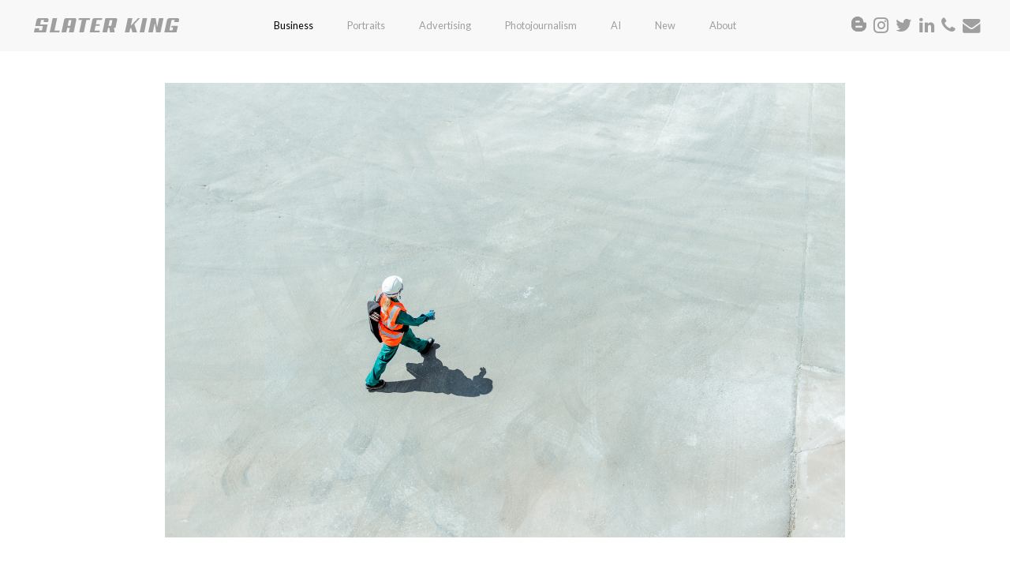

--- FILE ---
content_type: text/html; charset=UTF-8
request_url: https://www.slater.photo/stacked-story/?iid=slaterking-health-science-industry-003&cm=7382&parentname=hsi&parent=7577&ref=105&image=7281
body_size: 8219
content:

<!-- Get the header -->

<!DOCTYPE html PUBLIC "-//W3C//DTD XHTML 1.0 Transitional//EN" "http://www.w3.org/TR/xhtml1/DTD/xhtml1-transitional.dtd">
<html xmlns="http://www.w3.org/1999/xhtml">
<head>
<meta http-equiv="Content-Type" content="text/html; charset=utf-8" />

    <title>Stacked Story - Slater King | Portrait Photographer | London</title>

<!-- Other meta / link info -->
<meta charset="UTF-8" />
<meta http-equiv="Content-Type" content="text/html" />
<meta name="viewport" content="width=device-width, initial-scale=1.0" />
<meta name="rating" content="General" /> 
<meta name="robots" content="noodp" />
<meta http-equiv="X-UA-Compatible" content="IE=edge,chrome=1" />
<meta http-equiv="cleartype" content="on" />
<link rel="shortcut icon" type="image/x-icon" href="/favicon.ico" />



    <script>
        (function(i,s,o,g,r,a,m){i['GoogleAnalyticsObject']=r;i[r]=i[r]||function(){
        (i[r].q=i[r].q||[]).push(arguments)},i[r].l=1*new Date();a=s.createElement(o),
        m=s.getElementsByTagName(o)[0];a.async=1;a.src=g;m.parentNode.insertBefore(a,m)
        })(window,document,'script','https://www.google-analytics.com/analytics.js','ga');

        ga('create', 'UA-67912693-1', 'auto');
        ga('send', 'pageview');
    </script>
    <!-- End Google Analytics -->

    <!--[if lte IE 9]>
          <link href='https://www.slater.photo/wp-content/themes/customtheme/animations-ie-fix.css' rel='stylesheet'>
            <script src="https://www.slater.photo/wp-content/themes/customtheme/js/html5shiv.js"></script>
    <![endif]-->

    <link rel="stylesheet" type="text/css" href="https://maxcdn.bootstrapcdn.com/font-awesome/4.7.0/css/font-awesome.min.css">
    <link href="https://fonts.googleapis.com/css?family=Lato:300,400" rel="stylesheet">


<meta name='robots' content='index, follow, max-image-preview:large, max-snippet:-1, max-video-preview:-1' />

	<!-- This site is optimized with the Yoast SEO plugin v21.8 - https://yoast.com/wordpress/plugins/seo/ -->
	<title>Stacked Story - Slater King | Portrait Photographer | London</title>
	<meta name="description" content="London based portrait Photographer specialising in natural and fresh portraits, with humour style and wit." />
	<link rel="canonical" href="https://www.slater.photo/stacked-story/" />
	<meta property="og:locale" content="en_GB" />
	<meta property="og:type" content="article" />
	<meta property="og:title" content="Stacked Story - Slater King | Portrait Photographer | London" />
	<meta property="og:description" content="London based portrait Photographer specialising in natural and fresh portraits, with humour style and wit." />
	<meta property="og:url" content="https://www.slater.photo/stacked-story/" />
	<meta property="og:site_name" content="Slater King | Portrait Photographer | London" />
	<meta name="twitter:card" content="summary_large_image" />
	<script type="application/ld+json" class="yoast-schema-graph">{"@context":"https://schema.org","@graph":[{"@type":"WebPage","@id":"https://www.slater.photo/stacked-story/","url":"https://www.slater.photo/stacked-story/","name":"Stacked Story - Slater King | Portrait Photographer | London","isPartOf":{"@id":"https://www.slater.photo/#website"},"datePublished":"2019-02-21T11:44:18+00:00","dateModified":"2019-02-21T11:44:18+00:00","description":"London based portrait Photographer specialising in natural and fresh portraits, with humour style and wit.","breadcrumb":{"@id":"https://www.slater.photo/stacked-story/#breadcrumb"},"inLanguage":"en-GB","potentialAction":[{"@type":"ReadAction","target":["https://www.slater.photo/stacked-story/"]}]},{"@type":"BreadcrumbList","@id":"https://www.slater.photo/stacked-story/#breadcrumb","itemListElement":[{"@type":"ListItem","position":1,"name":"Home","item":"https://www.slater.photo/"},{"@type":"ListItem","position":2,"name":"Stacked Story"}]},{"@type":"WebSite","@id":"https://www.slater.photo/#website","url":"https://www.slater.photo/","name":"Slater King | Portrait Photographer | London","description":"Award winning London Portrait Photographer with a wealth of experience, creating real imagery for global brands and creative agencies world wide","potentialAction":[{"@type":"SearchAction","target":{"@type":"EntryPoint","urlTemplate":"https://www.slater.photo/?s={search_term_string}"},"query-input":"required name=search_term_string"}],"inLanguage":"en-GB"}]}</script>
	<!-- / Yoast SEO plugin. -->


<link rel='dns-prefetch' href='//www.slater.photo' />
<link rel='dns-prefetch' href='//cdnjs.cloudflare.com' />
<script type="text/javascript">
window._wpemojiSettings = {"baseUrl":"https:\/\/s.w.org\/images\/core\/emoji\/14.0.0\/72x72\/","ext":".png","svgUrl":"https:\/\/s.w.org\/images\/core\/emoji\/14.0.0\/svg\/","svgExt":".svg","source":{"concatemoji":"https:\/\/www.slater.photo\/wp-includes\/js\/wp-emoji-release.min.js?ver=24210b90d341606ceeee1251550576d8"}};
/*! This file is auto-generated */
!function(e,a,t){var n,r,o,i=a.createElement("canvas"),p=i.getContext&&i.getContext("2d");function s(e,t){p.clearRect(0,0,i.width,i.height),p.fillText(e,0,0);e=i.toDataURL();return p.clearRect(0,0,i.width,i.height),p.fillText(t,0,0),e===i.toDataURL()}function c(e){var t=a.createElement("script");t.src=e,t.defer=t.type="text/javascript",a.getElementsByTagName("head")[0].appendChild(t)}for(o=Array("flag","emoji"),t.supports={everything:!0,everythingExceptFlag:!0},r=0;r<o.length;r++)t.supports[o[r]]=function(e){if(p&&p.fillText)switch(p.textBaseline="top",p.font="600 32px Arial",e){case"flag":return s("\ud83c\udff3\ufe0f\u200d\u26a7\ufe0f","\ud83c\udff3\ufe0f\u200b\u26a7\ufe0f")?!1:!s("\ud83c\uddfa\ud83c\uddf3","\ud83c\uddfa\u200b\ud83c\uddf3")&&!s("\ud83c\udff4\udb40\udc67\udb40\udc62\udb40\udc65\udb40\udc6e\udb40\udc67\udb40\udc7f","\ud83c\udff4\u200b\udb40\udc67\u200b\udb40\udc62\u200b\udb40\udc65\u200b\udb40\udc6e\u200b\udb40\udc67\u200b\udb40\udc7f");case"emoji":return!s("\ud83e\udef1\ud83c\udffb\u200d\ud83e\udef2\ud83c\udfff","\ud83e\udef1\ud83c\udffb\u200b\ud83e\udef2\ud83c\udfff")}return!1}(o[r]),t.supports.everything=t.supports.everything&&t.supports[o[r]],"flag"!==o[r]&&(t.supports.everythingExceptFlag=t.supports.everythingExceptFlag&&t.supports[o[r]]);t.supports.everythingExceptFlag=t.supports.everythingExceptFlag&&!t.supports.flag,t.DOMReady=!1,t.readyCallback=function(){t.DOMReady=!0},t.supports.everything||(n=function(){t.readyCallback()},a.addEventListener?(a.addEventListener("DOMContentLoaded",n,!1),e.addEventListener("load",n,!1)):(e.attachEvent("onload",n),a.attachEvent("onreadystatechange",function(){"complete"===a.readyState&&t.readyCallback()})),(e=t.source||{}).concatemoji?c(e.concatemoji):e.wpemoji&&e.twemoji&&(c(e.twemoji),c(e.wpemoji)))}(window,document,window._wpemojiSettings);
</script>
<style type="text/css">
img.wp-smiley,
img.emoji {
	display: inline !important;
	border: none !important;
	box-shadow: none !important;
	height: 1em !important;
	width: 1em !important;
	margin: 0 0.07em !important;
	vertical-align: -0.1em !important;
	background: none !important;
	padding: 0 !important;
}
</style>
	<link rel='stylesheet' id='contact-form-7-css' href='https://www.slater.photo/wp-content/plugins/contact-form-7/includes/css/styles.css?ver=5.8.6' type='text/css' media='all' />
<link rel='stylesheet' id='eeb-css-frontend-css' href='https://www.slater.photo/wp-content/plugins/email-encoder-bundle/core/includes/assets/css/style.css?ver=240708-90725' type='text/css' media='all' />
<link rel='stylesheet' id='dashicons-css' href='https://www.slater.photo/wp-includes/css/dashicons.min.css?ver=24210b90d341606ceeee1251550576d8' type='text/css' media='all' />
<link rel='stylesheet' id='reset-styles-css' href='https://www.slater.photo/wp-content/themes/customtheme/css/reset.css' type='text/css' media='all' />
<link rel='stylesheet' id='pushy-styles-css' href='https://www.slater.photo/wp-content/themes/customtheme/css/pushy.css' type='text/css' media='all' />
<link rel='stylesheet' id='slick-styles-css' href='https://www.slater.photo/wp-content/themes/customtheme/css/slick.css' type='text/css' media='all' />
<link rel='stylesheet' id='animations-styles-css' href='https://www.slater.photo/wp-content/themes/customtheme/css/animations.css' type='text/css' media='all' />
<link rel='stylesheet' id='flip-styles-css' href='https://www.slater.photo/wp-content/themes/customtheme/css/flip.css' type='text/css' media='all' />
<link rel='stylesheet' id='main-styles-css' href='https://www.slater.photo/wp-content/themes/customtheme/style.css' type='text/css' media='all' />
<script type='text/javascript' src='https://www.slater.photo/wp-includes/js/jquery/jquery.min.js?ver=3.6.4' id='jquery-core-js'></script>
<script type='text/javascript' src='https://www.slater.photo/wp-includes/js/jquery/jquery-migrate.min.js?ver=3.4.0' id='jquery-migrate-js'></script>
<script type='text/javascript' src='https://www.slater.photo/wp-content/plugins/email-encoder-bundle/core/includes/assets/js/custom.js?ver=240708-90726' id='eeb-js-frontend-js'></script>
<link rel="https://api.w.org/" href="https://www.slater.photo/wp-json/" /><link rel="alternate" type="application/json" href="https://www.slater.photo/wp-json/wp/v2/pages/8342" /><link rel="EditURI" type="application/rsd+xml" title="RSD" href="https://www.slater.photo/xmlrpc.php?rsd" />
<link rel="alternate" type="application/json+oembed" href="https://www.slater.photo/wp-json/oembed/1.0/embed?url=https%3A%2F%2Fwww.slater.photo%2Fstacked-story%2F" />
<link rel="alternate" type="text/xml+oembed" href="https://www.slater.photo/wp-json/oembed/1.0/embed?url=https%3A%2F%2Fwww.slater.photo%2Fstacked-story%2F&#038;format=xml" />
		<script type="text/javascript" async defer data-pin-color="red"  data-pin-hover="true"
			src="https://www.slater.photo/wp-content/plugins/pinterest-pin-it-button-on-image-hover-and-post/js/pinit.js"></script>
		<style type="text/css">.recentcomments a{display:inline !important;padding:0 !important;margin:0 !important;}</style><style type="text/css">/** Mega Menu CSS: fs **/</style>


</head>


    <body data-rsssl=1 class="page-template page-template-tpl_stacked_story page-template-tpl_stacked_story-php page page-id-8342 stickysite">



<!-- Pushy Menu -->
<span class="open" href="#nav">
    <button class="menu-btn"></button>
</span>
<nav class="pushy pushy-left">
    <div class="pushy-content">
        <div id="mobLogo">
            <img src="https://www.slater.photo/wp-content/themes/customtheme/img/logo.png" alt="Slater King" id="themoblogo" />
            <li id="acf_widget_1153-2" class="widget acf_widget_1153 Acf_Widget_1153 ">  
    <ul id="deskSocial">          
        <li><a href="https://www.slater.photo/about/blogs/"><img src="https://www.slater.photo/wp-content/themes/customtheme/img/blog.png" alt=""></a></li>            
     
        <li><a href="http://www.instagram.com/SlaterKingPhoto" target="_blank"><i class="fa fa-instagram" aria-hidden="true"></i></a></li>        
     
        <li><a href="http://www.twitter.com/SlaterKingPhoto" target="_blank"><i class="fa fa-twitter" aria-hidden="true"></i></a></li>        
     
        <li><a href="https://www.linkedin.com/in/slaterking/" target="_blank"><i class="fa fa-linkedin" aria-hidden="true"></i></a></li>        
     
        <li><a href="tel:+4407973406003" target="_blank"><i class="fa fa-phone" aria-hidden="true"></i></a></li>        
     
        <li><a href="javascript:;" data-enc-email="zr[at]fyngre.cubgb" target="_blank" class="mailto-link" data-wpel-link="ignore"><i class="fa fa-envelope" aria-hidden="true"></i></a></li>        
                            
    </ul>
</li>
        </div>
        <div class="menu-main-menu-container"><ul id="menu-main-menu" class="menu"><li id="menu-item-7577" class="menu-item menu-item-type-post_type menu-item-object-page menu-item-has-children menu-item-7577"><a href="https://www.slater.photo/business/">Business</a>
<ul class="sub-menu">
	<li id="menu-item-8892" class="menu-item menu-item-type-post_type menu-item-object-page menu-item-8892"><a href="https://www.slater.photo/recruit/">Recruitment</a></li>
	<li id="menu-item-14299" class="menu-item menu-item-type-post_type menu-item-object-page menu-item-14299"><a href="https://www.slater.photo/reportage/">Reportage</a></li>
	<li id="menu-item-5619" class="menu-item menu-item-type-post_type menu-item-object-page menu-item-5619"><a href="https://www.slater.photo/headshots/">Corporate Headshots</a></li>
	<li id="menu-item-7499" class="hideit menu-item menu-item-type-post_type menu-item-object-page menu-item-7499"><a href="https://www.slater.photo/corporate/">Corporate</a></li>
	<li id="menu-item-13239" class="menu-item menu-item-type-post_type menu-item-object-page menu-item-13239"><a href="https://www.slater.photo/health/">Health</a></li>
	<li id="menu-item-13238" class="menu-item menu-item-type-post_type menu-item-object-page menu-item-13238"><a href="https://www.slater.photo/science/">Science</a></li>
	<li id="menu-item-13240" class="menu-item menu-item-type-post_type menu-item-object-page menu-item-13240"><a href="https://www.slater.photo/industry/">Industry</a></li>
	<li id="menu-item-13241" class="menu-item menu-item-type-post_type menu-item-object-page menu-item-13241"><a href="https://www.slater.photo/covid/">Covid</a></li>
</ul>
</li>
<li id="menu-item-8230" class="menu-item menu-item-type-post_type menu-item-object-page menu-item-has-children menu-item-8230"><a href="https://www.slater.photo/portrait/">Portraits</a>
<ul class="sub-menu">
	<li id="menu-item-10711" class="menu-item menu-item-type-post_type menu-item-object-page menu-item-10711"><a href="https://www.slater.photo/location/">Location</a></li>
	<li id="menu-item-8658" class="menu-item menu-item-type-post_type menu-item-object-page menu-item-8658"><a href="https://www.slater.photo/drag-queens/">Drag Queens</a></li>
	<li id="menu-item-6887" class="menu-item menu-item-type-post_type menu-item-object-page menu-item-6887"><a href="https://www.slater.photo/pavement/">Pavement</a></li>
	<li id="menu-item-1145" class="menu-item menu-item-type-post_type menu-item-object-gallery menu-item-1145"><a href="https://www.slater.photo/gallery/projects/kooky-kids/">Kooky Kids</a></li>
	<li id="menu-item-5696" class="menu-item menu-item-type-post_type menu-item-object-page menu-item-5696"><a href="https://www.slater.photo/portrait/camden-town/">Camden Town</a></li>
	<li id="menu-item-5487" class="menu-item menu-item-type-post_type menu-item-object-page menu-item-5487"><a href="https://www.slater.photo/hurt/">Hurt</a></li>
</ul>
</li>
<li id="menu-item-5437" class="menu-item menu-item-type-post_type menu-item-object-page menu-item-has-children menu-item-5437"><a href="https://www.slater.photo/advertising/">Advertising</a>
<ul class="sub-menu">
	<li id="menu-item-10723" class="menu-item menu-item-type-post_type menu-item-object-page menu-item-10723"><a href="https://www.slater.photo/ad-portrait/">Advertising Portraits</a></li>
	<li id="menu-item-14174" class="menu-item menu-item-type-post_type menu-item-object-page menu-item-14174"><a href="https://www.slater.photo/axa/">Axa</a></li>
	<li id="menu-item-14754" class="menu-item menu-item-type-post_type menu-item-object-page menu-item-14754"><a href="https://www.slater.photo/drmax/">DrMax</a></li>
	<li id="menu-item-14336" class="menu-item menu-item-type-post_type menu-item-object-page menu-item-14336"><a href="https://www.slater.photo/costa/">Costa</a></li>
	<li id="menu-item-12746" class="menu-item menu-item-type-post_type menu-item-object-page menu-item-12746"><a href="https://www.slater.photo/trivium/">Trivium</a></li>
	<li id="menu-item-12745" class="menu-item menu-item-type-post_type menu-item-object-page menu-item-12745"><a href="https://www.slater.photo/bbqueens/">BBQueens</a></li>
	<li id="menu-item-12770" class="menu-item menu-item-type-post_type menu-item-object-page menu-item-12770"><a href="https://www.slater.photo/intercontinental/">InterContinental</a></li>
	<li id="menu-item-13313" class="menu-item menu-item-type-post_type menu-item-object-page menu-item-13313"><a href="https://www.slater.photo/babcock/">Babcock</a></li>
</ul>
</li>
<li id="menu-item-8234" class="menu-item menu-item-type-post_type menu-item-object-page menu-item-has-children menu-item-8234"><a href="https://www.slater.photo/photojournalism/">Photojournalism</a>
<ul class="sub-menu">
	<li id="menu-item-10255" class="menu-item menu-item-type-post_type menu-item-object-page menu-item-10255"><a href="https://www.slater.photo/covid/">Covid</a></li>
	<li id="menu-item-9915" class="menu-item menu-item-type-post_type menu-item-object-page menu-item-9915"><a href="https://www.slater.photo/nursery/">Nursery Lockdown</a></li>
	<li id="menu-item-11951" class="menu-item menu-item-type-post_type menu-item-object-page menu-item-11951"><a href="https://www.slater.photo/business/food-bank/">Food Bank</a></li>
	<li id="menu-item-5368" class="menu-item menu-item-type-post_type menu-item-object-page menu-item-5368"><a href="https://www.slater.photo/photojournalism/life-in-the-block/">Life in the Block</a></li>
	<li id="menu-item-5646" class="menu-item menu-item-type-post_type menu-item-object-page menu-item-5646"><a href="https://www.slater.photo/im-none/">I Am None Of This</a></li>
	<li id="menu-item-10495" class="menu-item menu-item-type-post_type menu-item-object-page menu-item-10495"><a href="https://www.slater.photo/india/">India</a></li>
	<li id="menu-item-11459" class="menu-item menu-item-type-post_type menu-item-object-page menu-item-11459"><a href="https://www.slater.photo/vietnam/">Vietnam</a></li>
</ul>
</li>
<li id="menu-item-13668" class="menu-item menu-item-type-post_type menu-item-object-page menu-item-13668"><a href="https://www.slater.photo/ai/">AI</a></li>
<li id="menu-item-8988" class="menu-item menu-item-type-post_type menu-item-object-page menu-item-8988"><a href="https://www.slater.photo/new/">New</a></li>
<li id="menu-item-6531" class="menu-item menu-item-type-post_type menu-item-object-page menu-item-has-children menu-item-6531"><a href="https://www.slater.photo/about/">About</a>
<ul class="sub-menu">
	<li id="menu-item-8759" class="menu-item menu-item-type-post_type menu-item-object-page menu-item-8759"><a href="https://www.slater.photo/clients-say/">Clients Say</a></li>
	<li id="menu-item-5338" class="menu-item menu-item-type-post_type menu-item-object-page menu-item-5338"><a href="https://www.slater.photo/video/">Video</a></li>
	<li id="menu-item-9556" class="menu-item menu-item-type-post_type menu-item-object-page menu-item-9556"><a href="https://www.slater.photo/about/blogs/">Blogs</a></li>
	<li id="menu-item-14573" class="menu-item menu-item-type-post_type menu-item-object-page menu-item-14573"><a href="https://www.slater.photo/contact/">Contact</a></li>
</ul>
</li>
<li id="menu-item-7022" class="hideit menu-item menu-item-type-post_type menu-item-object-page menu-item-has-children menu-item-7022"><a href="https://www.slater.photo/projects_old/">Projects_old</a>
<ul class="sub-menu">
	<li id="menu-item-6225" class="hideit menu-item menu-item-type-post_type menu-item-object-page menu-item-6225"><a href="https://www.slater.photo/kooky-kids/">Kooky Kids – Stacked</a></li>
	<li id="menu-item-6363" class="hideit menu-item menu-item-type-post_type menu-item-object-page menu-item-6363"><a href="https://www.slater.photo/projects-st/projects-romanian-wedding/">Romanian Wedding – Stacked</a></li>
	<li id="menu-item-6365" class="hideit menu-item menu-item-type-post_type menu-item-object-page menu-item-6365"><a href="https://www.slater.photo/projects-st/projects-cuba/">Cuba – Stacked</a></li>
	<li id="menu-item-6367" class="hideit menu-item menu-item-type-post_type menu-item-object-page menu-item-6367"><a href="https://www.slater.photo/projects-st/mostache/">Moustache – Stacked</a></li>
	<li id="menu-item-6369" class="hideit menu-item menu-item-type-post_type menu-item-object-page menu-item-6369"><a href="https://www.slater.photo/projects-st/projects-downstairs-upstairs/">Downstairs Upstairs – Stack</a></li>
</ul>
</li>
<li id="menu-item-23" class="Hideit menu-item menu-item-type-post_type menu-item-object-gallery menu-item-has-children menu-item-23"><a href="https://www.slater.photo/gallery/people/">People</a>
<ul class="sub-menu">
	<li id="menu-item-6321" class="hideit menu-item menu-item-type-post_type menu-item-object-page menu-item-6321"><a href="https://www.slater.photo/suffragette/">Emancipation – Story</a></li>
	<li id="menu-item-6310" class="hideit menu-item menu-item-type-post_type menu-item-object-page menu-item-6310"><a href="https://www.slater.photo/peopleport/army-stacked/">Army – Stacked</a></li>
	<li id="menu-item-6359" class="hideit menu-item menu-item-type-post_type menu-item-object-page menu-item-6359"><a href="https://www.slater.photo/peopleport/lambeth-stacked/">Lambeth – Stacked</a></li>
	<li id="menu-item-6296" class="hideit menu-item menu-item-type-post_type menu-item-object-page menu-item-6296"><a href="https://www.slater.photo/peopleport/pastels-stacked/">Pastels – Stacked</a></li>
	<li id="menu-item-6277" class="hideit menu-item menu-item-type-post_type menu-item-object-page menu-item-6277"><a href="https://www.slater.photo/aliens/">Aliens – Stack</a></li>
	<li id="menu-item-6802" class="menu-item menu-item-type-post_type menu-item-object-page menu-item-6802"><a href="https://www.slater.photo/peopleport/in-places-2/">In Places</a></li>
	<li id="menu-item-6237" class="hideit menu-item menu-item-type-post_type menu-item-object-page menu-item-6237"><a href="https://www.slater.photo/peopleport/xmas-stacked/">Xmas – Stacked</a></li>
	<li id="menu-item-6211" class="hideit menu-item menu-item-type-post_type menu-item-object-gallery menu-item-6211"><a href="https://www.slater.photo/gallery/people/faces/">Faces</a></li>
</ul>
</li>
<li id="menu-item-31" class="hideit menu-item menu-item-type-post_type menu-item-object-gallery menu-item-has-children menu-item-31"><a href="https://www.slater.photo/gallery/work/">Business</a>
<ul class="sub-menu">
	<li id="menu-item-1026" class="hideit menu-item menu-item-type-post_type menu-item-object-gallery menu-item-1026"><a href="https://www.slater.photo/gallery/work/corporate/">Corporate</a></li>
	<li id="menu-item-6215" class="hideit menu-item menu-item-type-post_type menu-item-object-page menu-item-6215"><a href="https://www.slater.photo/work-spaces-corporate/">Corporate -Stacked</a></li>
	<li id="menu-item-1130" class="Hideit menu-item menu-item-type-post_type menu-item-object-gallery menu-item-1130"><a href="https://www.slater.photo/gallery/work/edf/">EDF</a></li>
	<li id="menu-item-6219" class="hideit menu-item menu-item-type-post_type menu-item-object-page menu-item-6219"><a href="https://www.slater.photo/clients-edf/">EDF – Stacked</a></li>
	<li id="menu-item-1137" class="Hideit menu-item menu-item-type-post_type menu-item-object-gallery menu-item-1137"><a href="https://www.slater.photo/gallery/work/rbs/">RBS</a></li>
	<li id="menu-item-6222" class="hideit menu-item menu-item-type-post_type menu-item-object-page menu-item-6222"><a href="https://www.slater.photo/clients-rbs/">RBS – Stacked</a></li>
	<li id="menu-item-6246" class="Hideit menu-item menu-item-type-post_type menu-item-object-page menu-item-6246"><a href="https://www.slater.photo/clients-blind-veterans-uk/">Blind Veterans UK – Stack</a></li>
</ul>
</li>
</ul></div>    </div>
</nav>

<div class="site-overlay"></div>

<header>
	<div class="container">
		<div id="headerLogo">
			<a href="https://www.slater.photo"><img src="https://www.slater.photo/wp-content/themes/customtheme/img/logo.png"></a>
		</div>
		<div id="headerMid">
			<div class="menu-main-menu-container"><ul id="menu-main-menu-1" class="menu"><li class="menu-item menu-item-type-post_type menu-item-object-page menu-item-has-children menu-item-7577"><a href="https://www.slater.photo/business/">Business</a>
<ul class="sub-menu">
	<li class="menu-item menu-item-type-post_type menu-item-object-page menu-item-8892"><a href="https://www.slater.photo/recruit/">Recruitment</a></li>
	<li class="menu-item menu-item-type-post_type menu-item-object-page menu-item-14299"><a href="https://www.slater.photo/reportage/">Reportage</a></li>
	<li class="menu-item menu-item-type-post_type menu-item-object-page menu-item-5619"><a href="https://www.slater.photo/headshots/">Corporate Headshots</a></li>
	<li class="hideit menu-item menu-item-type-post_type menu-item-object-page menu-item-7499"><a href="https://www.slater.photo/corporate/">Corporate</a></li>
	<li class="menu-item menu-item-type-post_type menu-item-object-page menu-item-13239"><a href="https://www.slater.photo/health/">Health</a></li>
	<li class="menu-item menu-item-type-post_type menu-item-object-page menu-item-13238"><a href="https://www.slater.photo/science/">Science</a></li>
	<li class="menu-item menu-item-type-post_type menu-item-object-page menu-item-13240"><a href="https://www.slater.photo/industry/">Industry</a></li>
	<li class="menu-item menu-item-type-post_type menu-item-object-page menu-item-13241"><a href="https://www.slater.photo/covid/">Covid</a></li>
</ul>
</li>
<li class="menu-item menu-item-type-post_type menu-item-object-page menu-item-has-children menu-item-8230"><a href="https://www.slater.photo/portrait/">Portraits</a>
<ul class="sub-menu">
	<li class="menu-item menu-item-type-post_type menu-item-object-page menu-item-10711"><a href="https://www.slater.photo/location/">Location</a></li>
	<li class="menu-item menu-item-type-post_type menu-item-object-page menu-item-8658"><a href="https://www.slater.photo/drag-queens/">Drag Queens</a></li>
	<li class="menu-item menu-item-type-post_type menu-item-object-page menu-item-6887"><a href="https://www.slater.photo/pavement/">Pavement</a></li>
	<li class="menu-item menu-item-type-post_type menu-item-object-gallery menu-item-1145"><a href="https://www.slater.photo/gallery/projects/kooky-kids/">Kooky Kids</a></li>
	<li class="menu-item menu-item-type-post_type menu-item-object-page menu-item-5696"><a href="https://www.slater.photo/portrait/camden-town/">Camden Town</a></li>
	<li class="menu-item menu-item-type-post_type menu-item-object-page menu-item-5487"><a href="https://www.slater.photo/hurt/">Hurt</a></li>
</ul>
</li>
<li class="menu-item menu-item-type-post_type menu-item-object-page menu-item-has-children menu-item-5437"><a href="https://www.slater.photo/advertising/">Advertising</a>
<ul class="sub-menu">
	<li class="menu-item menu-item-type-post_type menu-item-object-page menu-item-10723"><a href="https://www.slater.photo/ad-portrait/">Advertising Portraits</a></li>
	<li class="menu-item menu-item-type-post_type menu-item-object-page menu-item-14174"><a href="https://www.slater.photo/axa/">Axa</a></li>
	<li class="menu-item menu-item-type-post_type menu-item-object-page menu-item-14754"><a href="https://www.slater.photo/drmax/">DrMax</a></li>
	<li class="menu-item menu-item-type-post_type menu-item-object-page menu-item-14336"><a href="https://www.slater.photo/costa/">Costa</a></li>
	<li class="menu-item menu-item-type-post_type menu-item-object-page menu-item-12746"><a href="https://www.slater.photo/trivium/">Trivium</a></li>
	<li class="menu-item menu-item-type-post_type menu-item-object-page menu-item-12745"><a href="https://www.slater.photo/bbqueens/">BBQueens</a></li>
	<li class="menu-item menu-item-type-post_type menu-item-object-page menu-item-12770"><a href="https://www.slater.photo/intercontinental/">InterContinental</a></li>
	<li class="menu-item menu-item-type-post_type menu-item-object-page menu-item-13313"><a href="https://www.slater.photo/babcock/">Babcock</a></li>
</ul>
</li>
<li class="menu-item menu-item-type-post_type menu-item-object-page menu-item-has-children menu-item-8234"><a href="https://www.slater.photo/photojournalism/">Photojournalism</a>
<ul class="sub-menu">
	<li class="menu-item menu-item-type-post_type menu-item-object-page menu-item-10255"><a href="https://www.slater.photo/covid/">Covid</a></li>
	<li class="menu-item menu-item-type-post_type menu-item-object-page menu-item-9915"><a href="https://www.slater.photo/nursery/">Nursery Lockdown</a></li>
	<li class="menu-item menu-item-type-post_type menu-item-object-page menu-item-11951"><a href="https://www.slater.photo/business/food-bank/">Food Bank</a></li>
	<li class="menu-item menu-item-type-post_type menu-item-object-page menu-item-5368"><a href="https://www.slater.photo/photojournalism/life-in-the-block/">Life in the Block</a></li>
	<li class="menu-item menu-item-type-post_type menu-item-object-page menu-item-5646"><a href="https://www.slater.photo/im-none/">I Am None Of This</a></li>
	<li class="menu-item menu-item-type-post_type menu-item-object-page menu-item-10495"><a href="https://www.slater.photo/india/">India</a></li>
	<li class="menu-item menu-item-type-post_type menu-item-object-page menu-item-11459"><a href="https://www.slater.photo/vietnam/">Vietnam</a></li>
</ul>
</li>
<li class="menu-item menu-item-type-post_type menu-item-object-page menu-item-13668"><a href="https://www.slater.photo/ai/">AI</a></li>
<li class="menu-item menu-item-type-post_type menu-item-object-page menu-item-8988"><a href="https://www.slater.photo/new/">New</a></li>
<li class="menu-item menu-item-type-post_type menu-item-object-page menu-item-has-children menu-item-6531"><a href="https://www.slater.photo/about/">About</a>
<ul class="sub-menu">
	<li class="menu-item menu-item-type-post_type menu-item-object-page menu-item-8759"><a href="https://www.slater.photo/clients-say/">Clients Say</a></li>
	<li class="menu-item menu-item-type-post_type menu-item-object-page menu-item-5338"><a href="https://www.slater.photo/video/">Video</a></li>
	<li class="menu-item menu-item-type-post_type menu-item-object-page menu-item-9556"><a href="https://www.slater.photo/about/blogs/">Blogs</a></li>
	<li class="menu-item menu-item-type-post_type menu-item-object-page menu-item-14573"><a href="https://www.slater.photo/contact/">Contact</a></li>
</ul>
</li>
<li class="hideit menu-item menu-item-type-post_type menu-item-object-page menu-item-has-children menu-item-7022"><a href="https://www.slater.photo/projects_old/">Projects_old</a>
<ul class="sub-menu">
	<li class="hideit menu-item menu-item-type-post_type menu-item-object-page menu-item-6225"><a href="https://www.slater.photo/kooky-kids/">Kooky Kids – Stacked</a></li>
	<li class="hideit menu-item menu-item-type-post_type menu-item-object-page menu-item-6363"><a href="https://www.slater.photo/projects-st/projects-romanian-wedding/">Romanian Wedding – Stacked</a></li>
	<li class="hideit menu-item menu-item-type-post_type menu-item-object-page menu-item-6365"><a href="https://www.slater.photo/projects-st/projects-cuba/">Cuba – Stacked</a></li>
	<li class="hideit menu-item menu-item-type-post_type menu-item-object-page menu-item-6367"><a href="https://www.slater.photo/projects-st/mostache/">Moustache – Stacked</a></li>
	<li class="hideit menu-item menu-item-type-post_type menu-item-object-page menu-item-6369"><a href="https://www.slater.photo/projects-st/projects-downstairs-upstairs/">Downstairs Upstairs – Stack</a></li>
</ul>
</li>
<li class="Hideit menu-item menu-item-type-post_type menu-item-object-gallery menu-item-has-children menu-item-23"><a href="https://www.slater.photo/gallery/people/">People</a>
<ul class="sub-menu">
	<li class="hideit menu-item menu-item-type-post_type menu-item-object-page menu-item-6321"><a href="https://www.slater.photo/suffragette/">Emancipation – Story</a></li>
	<li class="hideit menu-item menu-item-type-post_type menu-item-object-page menu-item-6310"><a href="https://www.slater.photo/peopleport/army-stacked/">Army – Stacked</a></li>
	<li class="hideit menu-item menu-item-type-post_type menu-item-object-page menu-item-6359"><a href="https://www.slater.photo/peopleport/lambeth-stacked/">Lambeth – Stacked</a></li>
	<li class="hideit menu-item menu-item-type-post_type menu-item-object-page menu-item-6296"><a href="https://www.slater.photo/peopleport/pastels-stacked/">Pastels – Stacked</a></li>
	<li class="hideit menu-item menu-item-type-post_type menu-item-object-page menu-item-6277"><a href="https://www.slater.photo/aliens/">Aliens – Stack</a></li>
	<li class="menu-item menu-item-type-post_type menu-item-object-page menu-item-6802"><a href="https://www.slater.photo/peopleport/in-places-2/">In Places</a></li>
	<li class="hideit menu-item menu-item-type-post_type menu-item-object-page menu-item-6237"><a href="https://www.slater.photo/peopleport/xmas-stacked/">Xmas – Stacked</a></li>
	<li class="hideit menu-item menu-item-type-post_type menu-item-object-gallery menu-item-6211"><a href="https://www.slater.photo/gallery/people/faces/">Faces</a></li>
</ul>
</li>
<li class="hideit menu-item menu-item-type-post_type menu-item-object-gallery menu-item-has-children menu-item-31"><a href="https://www.slater.photo/gallery/work/">Business</a>
<ul class="sub-menu">
	<li class="hideit menu-item menu-item-type-post_type menu-item-object-gallery menu-item-1026"><a href="https://www.slater.photo/gallery/work/corporate/">Corporate</a></li>
	<li class="hideit menu-item menu-item-type-post_type menu-item-object-page menu-item-6215"><a href="https://www.slater.photo/work-spaces-corporate/">Corporate -Stacked</a></li>
	<li class="Hideit menu-item menu-item-type-post_type menu-item-object-gallery menu-item-1130"><a href="https://www.slater.photo/gallery/work/edf/">EDF</a></li>
	<li class="hideit menu-item menu-item-type-post_type menu-item-object-page menu-item-6219"><a href="https://www.slater.photo/clients-edf/">EDF – Stacked</a></li>
	<li class="Hideit menu-item menu-item-type-post_type menu-item-object-gallery menu-item-1137"><a href="https://www.slater.photo/gallery/work/rbs/">RBS</a></li>
	<li class="hideit menu-item menu-item-type-post_type menu-item-object-page menu-item-6222"><a href="https://www.slater.photo/clients-rbs/">RBS – Stacked</a></li>
	<li class="Hideit menu-item menu-item-type-post_type menu-item-object-page menu-item-6246"><a href="https://www.slater.photo/clients-blind-veterans-uk/">Blind Veterans UK – Stack</a></li>
</ul>
</li>
</ul></div>		</div>
		<div id="headerSearch">
            <li id="acf_widget_1153-2" class="widget acf_widget_1153 Acf_Widget_1153 ">  
    <ul id="deskSocial">          
        <li><a href="https://www.slater.photo/about/blogs/"><img src="https://www.slater.photo/wp-content/themes/customtheme/img/blog.png" alt=""></a></li>            
     
        <li><a href="http://www.instagram.com/SlaterKingPhoto" target="_blank"><i class="fa fa-instagram" aria-hidden="true"></i></a></li>        
     
        <li><a href="http://www.twitter.com/SlaterKingPhoto" target="_blank"><i class="fa fa-twitter" aria-hidden="true"></i></a></li>        
     
        <li><a href="https://www.linkedin.com/in/slaterking/" target="_blank"><i class="fa fa-linkedin" aria-hidden="true"></i></a></li>        
     
        <li><a href="tel:+4407973406003" target="_blank"><i class="fa fa-phone" aria-hidden="true"></i></a></li>        
     
        <li><a href="javascript:;" data-enc-email="zr[at]fyngre.cubgb" target="_blank" class="mailto-link" data-wpel-link="ignore"><i class="fa fa-envelope" aria-hidden="true"></i></a></li>        
                            
    </ul>
</li>
		</div>
		<div class="clear"></div>     

        <!-- for stack page, highlight the relevant main menu item -->
        
        <!-- if slider or story orphan stack -->
                
               
	</div>   
</header>

<h1 class="pageHeading">Slater King | Portrait Photographer | London</h1>
    <style>
        #menu-main-menu-1 > li.menu-item-7577 > a {
            color:#000;
        }
    </style>

<div id="mainWrap">
    
    <div class="stackedGalleryMain">
        <a href="javascript:history.back()" id="customBack"><img src="https://www.slater.photo/wp-content/uploads/2018/09/SlaterKing-Health-Science-Industry-003.jpg"></a>
    </div>

        
        <div class="otherStoryImages">
            
            
                
                            <!-- if there are images in the row set total width var to 0 -->
                            
                    
                            <!-- if there are images in the row set total width var to 0 -->
                            
                    
                            <!-- if there are images in the row set total width var to 0 -->
                            
                    
                            <!-- if there are images in the row set total width var to 0 -->
                            
                    
                            <!-- if there are images in the row set total width var to 0 -->
                            
                    
                            <!-- if there are images in the row set total width var to 0 -->
                            
                    
                            <!-- if there are images in the row set total width var to 0 -->
                            
                    
                            <!-- if there are images in the row set total width var to 0 -->
                            
                    
                            <!-- if there are images in the row set total width var to 0 -->
                            
                    
                            <!-- if there are images in the row set total width var to 0 -->
                            
                    
                            <!-- if there are images in the row set total width var to 0 -->
                            
                    
                            <!-- if there are images in the row set total width var to 0 -->
                            
                    
                            <!-- if there are images in the row set total width var to 0 -->
                            
                    
                            <!-- if there are images in the row set total width var to 0 -->
                            
                    
                            <!-- if there are images in the row set total width var to 0 -->
                            
                    
                            <!-- if there are images in the row set total width var to 0 -->
                            
                    
                            <!-- if there are images in the row set total width var to 0 -->
                            
                    
                            <!-- if there are images in the row set total width var to 0 -->
                            
                    
                            <!-- if there are images in the row set total width var to 0 -->
                            
                    
                            <!-- if there are images in the row set total width var to 0 -->
                            
                    
                            <!-- if there are images in the row set total width var to 0 -->
                            
                    <div class='otherStoryImage'><a href='javascript:history.back()' id='customBack'><img src='https://www.slater.photo/wp-content/uploads/2018/09/SlaterKing-Health-Science-Industry-002.jpg'></a></div><div class='otherStoryImage'><a href='javascript:history.back()' id='customBack'><img src='https://www.slater.photo/wp-content/uploads/2018/09/SlaterKing-Health-Science-Industry-010.jpg'></a></div><div class='otherStoryImage'><a href='javascript:history.back()' id='customBack'><img src='https://www.slater.photo/wp-content/uploads/2018/09/SlaterKing-Health-Science-Industry-013.jpg'></a></div><div class='otherStoryImage'><a href='javascript:history.back()' id='customBack'><img src='https://www.slater.photo/wp-content/uploads/2018/09/SlaterKing-Health-Science-Industry-011.jpg'></a></div><div class='otherStoryImage'><a href='javascript:history.back()' id='customBack'><img src='https://www.slater.photo/wp-content/uploads/2018/09/SlaterKing-Health-Science-Industry-041.jpg'></a></div><div class='otherStoryImage'><a href='javascript:history.back()' id='customBack'><img src='https://www.slater.photo/wp-content/uploads/2018/09/SlaterKing-Health-Science-Industry-042.jpg'></a></div><div class='otherStoryImage'><a href='javascript:history.back()' id='customBack'><img src='https://www.slater.photo/wp-content/uploads/2018/09/SlaterKing-Health-Science-Industry-043.jpg'></a></div><div class='otherStoryImage'><a href='javascript:history.back()' id='customBack'><img src='https://www.slater.photo/wp-content/uploads/2018/09/SlaterKing-Health-Science-Industry-044.jpg'></a></div><div class='otherStoryImage'><a href='javascript:history.back()' id='customBack'><img src='https://www.slater.photo/wp-content/uploads/2018/09/SlaterKing-Health-Science-Industry-045.jpg'></a></div><div class='otherStoryImage'><a href='javascript:history.back()' id='customBack'><img src='https://www.slater.photo/wp-content/uploads/2018/09/SlaterKing-Health-Science-Industry-046.jpg'></a></div><div class='otherStoryImage'><a href='javascript:history.back()' id='customBack'><img src='https://www.slater.photo/wp-content/uploads/2018/09/SlaterKing-Health-Science-Industry-004.jpg'></a></div><div class='otherStoryImage'><a href='javascript:history.back()' id='customBack'><img src='https://www.slater.photo/wp-content/uploads/2018/09/SlaterKing-Health-Science-Industry-005.jpg'></a></div><div class='otherStoryImage'><a href='javascript:history.back()' id='customBack'><img src='https://www.slater.photo/wp-content/uploads/2018/09/SlaterKing-Health-Science-Industry-047.jpg'></a></div><div class='otherStoryImage'><a href='javascript:history.back()' id='customBack'><img src='https://www.slater.photo/wp-content/uploads/2018/09/SlaterKing-Health-Science-Industry-048.jpg'></a></div><div class='otherStoryImage'><a href='javascript:history.back()' id='customBack'><img src='https://www.slater.photo/wp-content/uploads/2018/09/SlaterKing-Health-Science-Industry-051.jpg'></a></div><div class='otherStoryImage'><a href='javascript:history.back()' id='customBack'><img src='https://www.slater.photo/wp-content/uploads/2018/09/SlaterKing-Health-Science-Industry-052.jpg'></a></div><div class='otherStoryImage'><a href='javascript:history.back()' id='customBack'><img src='https://www.slater.photo/wp-content/uploads/2018/10/SlaterKing-Health-Scient-Industry-060.jpg'></a></div><div class='otherStoryImage'><a href='javascript:history.back()' id='customBack'><img src='https://www.slater.photo/wp-content/uploads/2018/09/SlaterKing-Health-Science-Industry-054.jpg'></a></div><div class='otherStoryImage'><a href='javascript:history.back()' id='customBack'><img src='https://www.slater.photo/wp-content/uploads/2018/09/SlaterKing-Health-Science-Industry-056.jpg'></a></div><div class='otherStoryImage'><a href='javascript:history.back()' id='customBack'><img src='https://www.slater.photo/wp-content/uploads/2018/09/SlaterKing-Health-Science-Industry-028.jpg'></a></div><div class='otherStoryImage'><a href='javascript:history.back()' id='customBack'><img src='https://www.slater.photo/wp-content/uploads/2018/09/SlaterKing-Health-Science-Industry-029.jpg'></a></div><div class='otherStoryImage'><a href='javascript:history.back()' id='customBack'><img src='https://www.slater.photo/wp-content/uploads/2018/09/SlaterKing-Health-Science-Industry-033.jpg'></a></div><div class='otherStoryImage'><a href='javascript:history.back()' id='customBack'><img src='https://www.slater.photo/wp-content/uploads/2018/09/SlaterKing-Health-Science-Industry-034.jpg'></a></div><div class='otherStoryImage'><a href='javascript:history.back()' id='customBack'><img src='https://www.slater.photo/wp-content/uploads/2018/09/SlaterKing-Health-Science-Industry-035.jpg'></a></div><div class='otherStoryImage'><a href='javascript:history.back()' id='customBack'><img src='https://www.slater.photo/wp-content/uploads/2018/09/SlaterKing-Health-Science-Industry-037.jpg'></a></div><div class='otherStoryImage'><a href='javascript:history.back()' id='customBack'><img src='https://www.slater.photo/wp-content/uploads/2018/09/SlaterKing-Health-Science-Industry-040-2.jpg'></a></div><div class='otherStoryImage'><a href='javascript:history.back()' id='customBack'><img src='https://www.slater.photo/wp-content/uploads/2018/09/SlaterKing-Health-Science-Industry-038.jpg'></a></div><div class='otherStoryImage'><a href='javascript:history.back()' id='customBack'><img src='https://www.slater.photo/wp-content/uploads/2018/09/SlaterKing-Health-Science-Industry-039.jpg'></a></div><div class='otherStoryImage'><a href='javascript:history.back()' id='customBack'><img src='https://www.slater.photo/wp-content/uploads/2018/09/SlaterKing-Health-Science-Industry-036.jpg'></a></div><div class='otherStoryImage'><a href='javascript:history.back()' id='customBack'><img src='https://www.slater.photo/wp-content/uploads/2020/01/SlaterKing-Dr-Max_Dermo-01.jpg'></a></div><div class='otherStoryImage'><a href='javascript:history.back()' id='customBack'><img src='https://www.slater.photo/wp-content/uploads/2020/01/SlaterKing-Dr-Max_Dermo-02.jpg'></a></div><div class='otherStoryImage'><a href='javascript:history.back()' id='customBack'><img src='https://www.slater.photo/wp-content/uploads/2020/01/SlaterKing-Dr-Max_Dermo-03.jpg'></a></div><div class='otherStoryImage'><a href='javascript:history.back()' id='customBack'><img src='https://www.slater.photo/wp-content/uploads/2020/01/SlaterKing-Dr-Max_Dermo-04.jpg'></a></div><div class='otherStoryImage'><a href='javascript:history.back()' id='customBack'><img src='https://www.slater.photo/wp-content/uploads/2020/01/SlaterKing-Dr-Max_Family-01.jpg'></a></div><div class='otherStoryImage'><a href='javascript:history.back()' id='customBack'><img src='https://www.slater.photo/wp-content/uploads/2020/01/SlaterKing-Dr-Max_Family-03.jpg'></a></div><div class='otherStoryImage'><a href='javascript:history.back()' id='customBack'><img src='https://www.slater.photo/wp-content/uploads/2020/01/SlaterKing-Dr-Max_Family-04.jpg'></a></div><div class='otherStoryImage'><a href='javascript:history.back()' id='customBack'><img src='https://www.slater.photo/wp-content/uploads/2020/01/SlaterKing-Dr-Max_Family-05.jpg'></a></div><div class='otherStoryImage'><a href='javascript:history.back()' id='customBack'><img src='https://www.slater.photo/wp-content/uploads/2020/01/SlaterKing-Dr-Max_Family-06.jpg'></a></div><div class='otherStoryImage'><a href='javascript:history.back()' id='customBack'><img src='https://www.slater.photo/wp-content/uploads/2020/01/SlaterKing-Dr-Max_Family-07.jpg'></a></div><div class='otherStoryImage'><a href='javascript:history.back()' id='customBack'><img src='https://www.slater.photo/wp-content/uploads/2020/01/SlaterKing-Dr-Max_Family-08.jpg'></a></div><div class='otherStoryImage'><a href='javascript:history.back()' id='customBack'><img src='https://www.slater.photo/wp-content/uploads/2018/09/SlaterKing-Health-Science-Industry-024.jpg'></a></div><div class='otherStoryImage'><a href='javascript:history.back()' id='customBack'><img src='https://www.slater.photo/wp-content/uploads/2018/09/SlaterKing-Health-Science-Industry-025.jpg'></a></div><div class='otherStoryImage'><a href='javascript:history.back()' id='customBack'><img src='https://www.slater.photo/wp-content/uploads/2018/09/SlaterKing-Health-Science-Industry-020.jpg'></a></div><div class='otherStoryImage'><a href='javascript:history.back()' id='customBack'><img src='https://www.slater.photo/wp-content/uploads/2018/09/SlaterKing-Health-Science-Industry-021.jpg'></a></div><div class='otherStoryImage'><a href='javascript:history.back()' id='customBack'><img src='https://www.slater.photo/wp-content/uploads/2018/09/SlaterKing-Health-Science-Industry-022.jpg'></a></div><div class='otherStoryImage'><a href='javascript:history.back()' id='customBack'><img src='https://www.slater.photo/wp-content/uploads/2018/09/SlaterKing-Health-Science-Industry-023.jpg'></a></div><div class='otherStoryImage'><a href='javascript:history.back()' id='customBack'><img src='https://www.slater.photo/wp-content/uploads/2018/10/SlaterKing-Health-Scient-Industry-057.jpg'></a></div><div class='otherStoryImage'><a href='javascript:history.back()' id='customBack'><img src='https://www.slater.photo/wp-content/uploads/2018/09/SlaterKing-Health-Science-Industry-050.jpg'></a></div><div class='otherStoryImage'><a href='javascript:history.back()' id='customBack'><img src='https://www.slater.photo/wp-content/uploads/2018/09/SlaterKing-Health-Science-Industry-001.jpg'></a></div>       


        </div>

    
</div>


<!-- Get the footer -->

<footer>
    <div class="container">
        &copy; 2025 Slater King | All rights reserved
    </div>
</footer>


<script src="https://ajax.googleapis.com/ajax/libs/jquery/1.11.0/jquery.min.js"></script>   

<script src="https://unpkg.com/isotope-layout@3/dist/isotope.pkgd.js"></script>

<script type='text/javascript' src='https://www.slater.photo/wp-content/plugins/contact-form-7/includes/swv/js/index.js?ver=5.8.6' id='swv-js'></script>
<script type='text/javascript' id='contact-form-7-js-extra'>
/* <![CDATA[ */
var wpcf7 = {"api":{"root":"https:\/\/www.slater.photo\/wp-json\/","namespace":"contact-form-7\/v1"}};
/* ]]> */
</script>
<script type='text/javascript' src='https://www.slater.photo/wp-content/plugins/contact-form-7/includes/js/index.js?ver=5.8.6' id='contact-form-7-js'></script>
<script type='text/javascript' id='eeb-js-ajax-ef-js-extra'>
/* <![CDATA[ */
var eeb_ef = {"ajaxurl":"https:\/\/www.slater.photo\/wp-admin\/admin-ajax.php","security":"8138a2427a"};
/* ]]> */
</script>
<script type='text/javascript' src='https://www.slater.photo/wp-content/plugins/email-encoder-bundle/core/includes/assets/js/encoder-form.js?ver=240708-90726' id='eeb-js-ajax-ef-js'></script>
<script type='text/javascript' src='https://www.slater.photo/wp-content/plugins/pinterest-pin-it-button-on-image-hover-and-post/js/main.js?ver=24210b90d341606ceeee1251550576d8' id='wl-pin-main-js'></script>
<script type='text/javascript' id='wl-pin-main-js-after'>
jQuery(document).ready(function(){jQuery(".is-cropped img").each(function(){jQuery(this).attr("style", "min-height: 120px;min-width: 100px;");});jQuery(".avatar").attr("style", "min-width: unset; min-height: unset;");});
</script>
<script type='text/javascript' src='https://www.slater.photo/wp-content/themes/customtheme/js/slick.min.js?ver=1.1' id='slickjs-js'></script>
<script type='text/javascript' src='https://www.slater.photo/wp-content/themes/customtheme/js/pushy.min.js?ver=1.1' id='pushyjs-js'></script>
<script type='text/javascript' src='https://www.slater.photo/wp-content/themes/customtheme/js/css3-animate-it.js?ver=1.1' id='animatejs-js'></script>
<script type='text/javascript' src='https://www.slater.photo/wp-content/themes/customtheme/js/classie.js?ver=1.1' id='classiejs-js'></script>
<script type='text/javascript' src='https://www.slater.photo/wp-content/themes/customtheme/js/lazysizes.min.js?ver=1.1' id='lazyjs-js'></script>
<script type='text/javascript' src='https://cdnjs.cloudflare.com/ajax/libs/underscore.js/1.9.1/underscore-min.js?ver=1.1' id='uscore-js'></script>
<script type='text/javascript' src='https://www.slater.photo/wp-includes/js/underscore.min.js?ver=1.13.4' id='underscore-js'></script>
<script type='text/javascript' src='https://www.slater.photo/wp-includes/js/backbone.min.js?ver=1.4.1' id='backbone-js'></script>
<script type='text/javascript' src='https://www.slater.photo/wp-content/themes/customtheme/js/flip.js?ver=1.1' id='flipjs-js'></script>
<script type='text/javascript' src='https://www.slater.photo/wp-content/themes/customtheme/js/sitewide.js?ver=1.1' id='sitewidejs-js'></script>
<script type='text/javascript' src='https://www.slater.photo/wp-includes/js/hoverIntent.min.js?ver=1.10.2' id='hoverIntent-js'></script>
<script type='text/javascript' src='https://www.slater.photo/wp-content/plugins/megamenu/js/maxmegamenu.js?ver=3.4.1' id='megamenu-js'></script>



</body>
</html>

--- FILE ---
content_type: text/css
request_url: https://www.slater.photo/wp-content/themes/customtheme/css/flip.css
body_size: 25550
content:
.flipbook {
  margin-top: 20px !important;
}
.page {
  background-position: left top;
  background-repeat: no-repeat;
  background-size: 100% 100%;
}
.ui-flipbook .page {
    box-shadow: inset -5px 0 18px -10px rgb(0 0 0 / 62%), inset 1px 0 18px -10px rgb(0 0 0 / 62%);
}


  .no-selection {
    -webkit-touch-callout: none;
    -webkit-user-select: none;
    -khtml-user-select: none;
    -moz-user-select: none;
    -ms-user-select: none;
    user-select: none;
  }
  .ui-flipbook .page {
    background-color: white;
  }
  .ui-flipbook .cover {
    background-color: white;
  }
  .ui-flipbook .page-wrapper {
    -webkit-perspective: 2000px;
    -moz-perspective: 2000px;
    -ms-perspective: 2000px;
    perspective: 2000px;
  }
  .ui-slider {
    width: 500px;
    height: 44px;
    cursor: default;
    display: inline-block;
    vertical-align: center;
    cursor: pointer;
  }
  .ui-slider .bar {
    width: 500px;
    height: 6px;
    background-color: #999;
    margin-top: 19px;
    float: left;
    overflow: hidden;
    -webkit-border-radius: 5px;
    -moz-border-radius: 5px;
    -o-border-radius: 5px;
    -ms-border-radius: 5px;
    border-radius: 5px;
  }
  .ui-slider .progress {
    position: relative;
    height: 6px;
  }
  .ui-slider .progress-width {
    margin-left: 5px;
    width: 490px;
    height: 6px;
    -webkit-transition: all 100ms;
    -moz-transition: all 100ms;
    -o-transition: all 100ms;
    -ms-transition: all 100ms;
    transition: all 100ms;
  }
  .ui-slider .handler {
    float: left;
    height: 6px;
    width: 10px;
    background-color: black;
    position: absolute;
    top: 0;
    right: -5px;
    opacity: 0.5;
    -webkit-border-radius: 5px;
    -moz-border-radius: 5px;
    -o-border-radius: 5px;
    -ms-border-radius: 5px;
    border-radius: 5px;
    -webkit-transition: all 100ms;
    -moz-transition: all 100ms;
    -o-transition: all 100ms;
    -ms-transition: all 100ms;
    transition: all 100ms;
  }
  .ui-slider.changing {
    cursor: none;
  }
  .ui-slider.changing .handler {
    width: 50px;
    right: -25px;
    opacity: 0.8;
  }
  @media screen and (min-width: 400px) and (max-width: 600px) {
    .ui-slider,
    .ui-slider .bar {
      width: 300px;
    }
    .ui-slider .progress-width {
      width: 290px;
    }
  }
  @media screen and (max-width: 400px) {
    .ui-slider,
    .ui-slider .bar {
      width: 100px;
    }
    .ui-slider .progress-width {
      width: 90px;
    }
  }
  .ui-region {
    position: absolute;
    overflow: hidden;
    z-index: 1;
    background-color: rgba(0, 102, 255, 0.15);
    border-radius: 5px;
    cursor: pointer;
  }
  .ui-region-hover {
    background-color: rgba(0, 102, 255, 0.3);
  }
  .ui-region-press {
    background-color: rgba(0, 102, 255, 0.5);
  }
  .ui-region-tooltip {
    font-size: 13px !important;
  }
  .ui-miniatures-slider {
    text-align: center;
    height: 180px;
    opacity: 0;
    z-index: 100;
    -webkit-transition: opacity 200ms;
    -moz-transition: opacity 200ms;
    -o-transition: opacity 200ms;
    -ms-transition: opacity 200ms;
    transition: opacity 200ms;
    -webkit-transition-delay: 100ms;
    -moz-transition-delay: 100ms;
    -o-transition-delay: 100ms;
    -ms-transition-delay: 100ms;
    transition-delay: 100ms;
    -webkit-touch-callout: none;
    -webkit-user-select: none;
    -khtml-user-select: none;
    -moz-user-select: none;
    -ms-user-select: none;
    user-select: none;
  }
  .ui-miniatures-slider .container {
    margin-top: 25px;
    position: relative;
    height: 100px;
  }
  .ui-miniatures-slider .ui-page {
    background-color: white;
    display: inline-block;
    vertical-align: middle;
    position: relative;
    cursor: pointer;
    box-shadow: 0 -2px 6px rgba(0, 0, 0, 0.1);
  }
  .ui-miniatures-slider .page-img {
    width: calc(100% - 8px);
    height: calc(100% - 8px);
    margin: 4px;
    background-color: white;
  }
  .ui-miniatures-slider .left-page .page-img {
    width: calc(96%);
    margin-right: 0;
  }
  .ui-miniatures-slider .right-page .page-img {
    width: calc(96%);
    margin-left: 0;
  }
  .ui-miniatures-slider .focused-page {
    background-color: #B30000;
  }
  .ui-miniatures-slider .animated-page {
    -webkit-transition: -webkit-transform ease-in-out 200ms;
    -moz-transition: -moz-transform ease-in-out 200ms;
    -ms-transition: -ms-transform ease-in-out 200ms;
    -o-transition: -o-transform ease-in-out 200ms;
    transition: transform ease-in-out 200ms;
  }
  .ui-miniatures-slider .page-number {
    font: lighter 10px arial;
    color: #000;
    text-shadow: 0 0 2px white;
    position: absolute;
    top: 8px;
    left: 0;
    width: 100%;
  }
  .show-miniatures .ui-miniatures-slider {
    opacity: 1;
  }
  .show-miniatures .show-miniatures #controls .ui-icon {
    color: #ccc;
  }
  .show-miniatures .show-miniatures #controls .ui-icon:hover {
    color: #eee;
  }
  .ui-tooltip {
    position: absolute;
    float: left;
    background: rgba(33, 33, 33, 0.8);
    padding: 5px 10px;
    font: 10px arial;
    color: white;
    letter-spacing: 1px;
    white-space: nowrap;
    z-index: 1000;
    opacity: 0;
    cursor: default;
    -webkit-border-radius: 5px;
    -moz-border-radius: 5px;
    -o-border-radius: 5px;
    -ms-border-radius: 5px;
    border-radius: 5px;
    -webkit-transition: opacity 0.1s;
    -moz-transition: opacity 0.1s;
    -o-transition: opacity 0.1s;
    -ms-transition: opacity 0.1s;
    transition: opacity 0.1s;
  }
  .ui-tooltip-visible {
    opacity: 1;
  }
  .ui-tooltip-top:before {
    bottom: -5px;
    border-left: 5px solid transparent;
    border-right: 5px solid transparent;
    border-top: 5px solid rgba(33, 33, 33, 0.8);
    content: "";
    position: absolute;
    width: 0;
    height: 0;
    left: 50%;
    margin-left: -4px;
  }
  .ui-tooltip-bottom:before {
    top: -5px;
    border-left: 5px solid transparent;
    border-right: 5px solid transparent;
    border-bottom: 5px solid rgba(33, 33, 33, 0.8);
    content: "";
    position: absolute;
    width: 0;
    height: 0;
    left: 50%;
    margin-left: -4px;
  }
  .ui-tooltip-left:before {
    right: -5px;
    border-top: 5px solid transparent;
    border-bottom: 5px solid transparent;
    border-left: 5px solid rgba(33, 33, 33, 0.8);
    content: "";
    position: absolute;
    width: 0;
    height: 0;
    top: 50%;
    margin-top: -4px;
  }
  .ui-tooltip-right:before {
    left: -5px;
    border-top: 5px solid transparent;
    border-bottom: 5px solid transparent;
    border-right: 5px solid rgba(33, 33, 33, 0.8);
    content: "";
    position: absolute;
    width: 0;
    height: 0;
    top: 50%;
    margin-top: -4px;
  }
  .ui-menu {
    position: absolute;
    z-index: 102;
    background-color: #ccc;
    opacity: 0;
    width: 200px;
    -webkit-transition: opacity 0.2s;
    -moz-transition: opacity 0.2s;
    -o-transition: opacity 0.2s;
    -ms-transition: opacity 0.2s;
    transition: opacity 0.2s;
    border-radius: 5px;
  }
  .ui-menu .ui-menu-item {
    height: 34px;
    border-bottom: 1px solid #bbb;
    cursor: pointer;
  }
  .ui-menu .ui-menu-item:last-child {
    border-bottom: none;
  }
  .ui-menu .ui-menu-item-hover {
    background-color: #c0c0c0;
  }
  .ui-menu .ui-menu-item-hover:first-child {
    border-radius: 5px 5px 0 0;
  }
  .ui-menu .ui-menu-item-hover:last-child {
    border-radius: 0 0 5px 5px;
  }
  .ui-menu .ui-menu-item-desc {
    font: lighter 14px arial;
    padding: 0 20px;
    line-height: 34px;
  }
  .ui-menu .ui-selected-item .ui-menu-item-desc {
    font-weight: bold;
  }
  .ui-menu-visible {
    opacity: 1;
  }
 
  .touch-device.display-single .ui-arrow-next-page,
  .touch-device.display-single .ui-arrow-previous-page {
    display: none;
  }
  .ui-arrow-next-page,
  .ui-arrow-previous-page {
    width: 30px;
    height: 60px;
    position: absolute;
    top: 50%;
    top: calc(50% - 30px);
    right: -40px;
    z-index: 10;
    background-image: url(../../../catalog/assets/img/arrows@2x.png);
    background-size: 60px 120px;
    background-position: 0 0;
    opacity: 0.5;
    -webkit-transition: opacity 0.2s;
    -moz-transition: opacity 0.2s;
    -o-transition: opacity 0.2s;
    -ms-transition: opacity 0.2s;
    transition: opacity 0.2s;
    cursor: pointer;
  }
  .ui-arrow-previous-page {
    background-position: 30px 0;
    right: auto;
    left: -40px;
  }
  .ui-arrow-control-hover {
    -webkit-transition: none;
    -moz-transition: none;
    -o-transition: none;
    -ms-transition: none;
    transition: none;
    opacity: 0.7;
  }
  .ui-arrow-control-tap {
    opacity: 1;
  }
  .first-page .ui-arrow-previous-page {
    opacity: 0;
  }
  .last-page .ui-arrow-next-page {
    opacity: 0;
  }
  .ui-spinner {
    background-image: url(../../../catalog/assets/img/loader@2x.gif);
    width: 24px;
    height: 24px;
    position: absolute;
    top: 50%;
    left: 50%;
    background-size: 100% 100%;
    margin-left: -12px;
    margin-top: -12px;
  }
  .first-page .ui-arrow-next-page {
    -webkit-animation: next-page 1s;
    -webkit-animation-iteration-count: infinite;
    -webkit-animation-timing-function: ease-in-out;
    -moz-animation: next-page 1s;
    -moz-animation-iteration-count: infinite;
    -moz-animation-timing-function: ease-in-out;
    -o-animation: next-page 1s;
    -o-animation-iteration-count: infinite;
    -o-animation-timing-function: ease-in-out;
    -ms-animation: next-page 1s;
    -ms-animation-iteration-count: infinite;
    -ms-animation-timing-function: ease-in-out;
    animation: next-page 1s;
    animation-iteration-count: infinite;
    animation-timing-function: ease-in-out;
  }
  @-webkit-keyframes next-page /* Safari and Chrome */ {
    0% {
      -webkit-transform: translateX(0px);
      -moz-transform: translateX(0px);
      -o-transform: translateX(0px);
      -ms-transform: translateX(0px);
      transform: translateX(0px);
    }
    50% {
      -webkit-transform: translateX(6px);
      -moz-transform: translateX(6px);
      -o-transform: translateX(6px);
      -ms-transform: translateX(6px);
      transform: translateX(6px);
    }
    100% {
      -webkit-transform: translateX(0px);
      -moz-transform: translateX(0px);
      -o-transform: translateX(0px);
      -ms-transform: translateX(0px);
      transform: translateX(0px);
    }
  }
  @keyframes next-page /* Safari and Chrome */ {
    0% {
      -webkit-transform: translateX(0px);
      -moz-transform: translateX(0px);
      -o-transform: translateX(0px);
      -ms-transform: translateX(0px);
      transform: translateX(0px);
    }
    50% {
      -webkit-transform: translateX(6px);
      -moz-transform: translateX(6px);
      -o-transform: translateX(6px);
      -ms-transform: translateX(6px);
      transform: translateX(6px);
    }
    100% {
      -webkit-transform: translateX(0px);
      -moz-transform: translateX(0px);
      -o-transform: translateX(0px);
      -ms-transform: translateX(0px);
      transform: translateX(0px);
    }
  }
  #controls {
    position: relative;
/*    bottom: 0;
    left: 0;*/
    width: 100%;
    height: 54px;
    text-align: center;
    z-index: 101;
  }
  #controls .all {
    -webkit-transition: opacity 0.5s;
    -moz-transition: opacity 0.5s;
    -o-transition: opacity 0.5s;
    -ms-transition: opacity 0.5s;
    transition: opacity 0.5s;
/*    background-color: rgba(220, 220, 220, 0.9);*/
    line-height: 54px;
  }
  #controls .ui-options {
    position: absolute;
    top: 5px;
    right: 0;
    height: 44px;
  }
  #controls #page-slider {
    margin-top: 5px;
  }
  #controls .ui-icon {
    width: 44px;
    height: 44px;
    display: inline-block;
    color: #555;
    cursor: pointer;
    -webkit-transition: color 0.1s;
    -moz-transition: color 0.1s;
    -o-transition: color 0.1s;
    -ms-transition: color 0.1s;
    transition: color 0.1s;
  }
  #controls .ui-ui-icon-on {
    background-color: #666;
    color: white !important;
    text-shadow: 0 0 2px #333;
    -webkit-border-radius: 5px;
    -moz-border-radius: 5px;
    -o-border-radius: 5px;
    -ms-border-radius: 5px;
    border-radius: 5px;
  }
  #controls .ui-icon:hover {
    color: #333;
  }
  #controls .ui-icon .fa {
    float: left;
    line-height: 44px;
    width: 44px;
  }
  #controls #ui-icon-zoom {
    position: relative;
    z-index: 101;
  }
  #controls #ui-icon-expand-options {
    position: absolute;
    top: 5px;
    right: 5px;
    font-size: 24px;
    background-color: rgba(220, 220, 220, 0.9);
    border-radius: 5px;
    width: 44px;
    height: 44px;
    opacity: 0;
    pointer-events: none;
    -webkit-transition: opacity 0.5s;
    -moz-transition: opacity 0.5s;
    -o-transition: opacity 0.5s;
    -ms-transition: opacity 0.5s;
    transition: opacity 0.5s;
  }
  .hide-controls #controls {
    display: none;
  }
  .hide-controls #viewer {
    height: 100%;
  }
  @media screen and (max-width: 1000px) {
    #controls #page-slider {
      position: relative;
      z-index: 2;
    }
    #controls .ui-options {
      right: 5px;
    }
    #controls .ui-options .ui-icon {
      -webkit-transition: all 0.2s cubic-bezier(0.515, 0.01, 0.225, 1.345);
      -moz-transition: all 0.2s cubic-bezier(0.515, 0.01, 0.225, 1.345);
      -o-transition: all 0.2s cubic-bezier(0.515, 0.01, 0.225, 1.345);
      -ms-transition: all 0.2s cubic-bezier(0.515, 0.01, 0.225, 1.345);
      transition: all 0.2s cubic-bezier(0.515, 0.01, 0.225, 1.345);
    }
    #controls .ui-options #ui-icon-toggle {
      display: inline-block !important;
      font-size: 24px;
    }
    #controls .ui-options .ui-icon:nth-child(1),
    #controls .ui-options .ui-icon:nth-child(2),
    #controls .ui-options .ui-icon:nth-child(3),
    #controls .ui-options .ui-icon:nth-child(4),
    #controls .ui-options .ui-icon:nth-child(5) {
      opacity: 0;
      pointer-events: none;
    }
    #controls #ui-icon-expand-options {
      position: absolute;
      bottom: 5px;
      right: 5px;
      width: 44px;
      height: 44px;
      cursor: pointer;
      pointer-events: auto;
    }
    #controls .ui-slider {
      -webkit-transition: all 0.2s;
      -moz-transition: all 0.2s;
      -o-transition: all 0.2s;
      -ms-transition: all 0.2s;
      transition: all 0.2s;
    }
    #controls.extend-ui-options {
      /*#ui-icon-expand-options{
        display: none;
      }*/
    }
    #controls.extend-ui-options #page-slider {
      -webkit-transform: translate3d(-250px, 0px, 0px);
      -moz-transform: translate3d(-250px, 0px, 0px);
      -o-transform: translate3d(-250px, 0px, 0px);
      -ms-transform: translate3d(-250px, 0px, 0px);
      transform: translate3d(-250px, 0px, 0px);
    }
    #controls.extend-ui-options .ui-icon:nth-child(1),
    #controls.extend-ui-options .ui-icon:nth-child(2),
    #controls.extend-ui-options .ui-icon:nth-child(3),
    #controls.extend-ui-options .ui-icon:nth-child(4),
    #controls.extend-ui-options .ui-icon:nth-child(5) {
      pointer-events: auto;
      opacity: 1;
    }
    #controls.extend-ui-options #ui-icon-toggle {
      color: #999;
      -webkit-transform: rotateZ(90deg);
      -moz-transform: rotateZ(90deg);
      -o-transform: rotateZ(90deg);
      -ms-transform: rotateZ(90deg);
      transform: rotateZ(90deg);
    }
  }
  #controls.hidden-controls .all {
    opacity: 1;
    pointer-events: none;
  }
  #controls.hidden-controls #ui-icon-expand-options {
    opacity: 1;
    pointer-events: auto;
  }
  .zoom-slider .ui-slider:hover .handler,
  .horizontal-zoom-slider .ui-slider:hover .handler {
    opacity: 0.8;
  }
  html:-webkit-full-screen #controls #ui-icon-full-screen .fa:before {
    content: "\f066";
  }
  html:full-screen #controls #ui-icon-full-screen .fa:before {
    content: "\f066";
  }
  .zoom-slider {
    position: absolute;
    z-index: 100;
    width: 44px;
    height: 150px;
    opacity: 0;
    -webkit-transform: translateY(100%);
    -webkit-transition: -webkit-transform 0.1s, opacity 0.2s;
    -moz-transition: -moz-transform 0.1s, opacity 0.2s;
    -ms-transition: -ms-transform 0.1s, opacity 0.2s;
    -o-transition: -o-transform 0.1s, opacity 0.2s;
    transition: transform 0.1s, opacity 0.2s;
    top: 0;
    left: -100px;
    -webkit-transition-delay: 0.1s;
    -moz-transition-delay: 0.1s;
    -o-transition-delay: 0.1s;
    -ms-transition-delay: 0.1s;
    transition-delay: 0.1s;
  }
  .zoom-slider .ui-slider {
    width: 44px;
    height: 90px;
    cursor: default;
    display: inline-block;
    vertical-align: center;
    cursor: pointer;
    opacity: 1;
  }
  .zoom-slider .bg {
    width: 44px;
    height: 150px;
    border-radius: 10px;
    background-color: #ccc;
  }
  .zoom-slider .ui-slider .bar {
    width: 6px;
    height: 90px;
    background-color: rgba(0, 0, 0, 0.5);
    margin-top: 19px;
    margin-left: 19px;
    float: left;
    overflow: hidden;
    -webkit-border-radius: 5px;
    -moz-border-radius: 5px;
    -o-border-radius: 5px;
    -ms-border-radius: 5px;
    border-radius: 5px;
  }
  .zoom-slider .ui-slider .progress {
    position: relative;
    width: 6px;
  }
  .zoom-slider .ui-slider .progress-width {
    margin-top: 3px;
    margin-left: 0;
    width: 6px;
    height: 84px;
    -webkit-transition: all 100ms;
    -moz-transition: all 100ms;
    -o-transition: all 100ms;
    -ms-transition: all 100ms;
    transition: all 100ms;
  }
  .zoom-slider .ui-slider .handler {
    float: left;
    height: 6px;
    width: 6px;
    background-color: white;
    position: absolute;
    top: auto;
    right: auto;
    left: 0;
    bottom: -3px;
    opacity: 0.8;
    -webkit-border-radius: 5px;
    -moz-border-radius: 5px;
    -o-border-radius: 5px;
    -ms-border-radius: 5px;
    border-radius: 5px;
    -webkit-transition: all 100ms;
    -moz-transition: all 100ms;
    -o-transition: all 100ms;
    -ms-transition: all 100ms;
    transition: all 100ms;
  }
  .zoom-slider.show-zoom-slider {
    opacity: 1;
    -webkit-transition-delay: 0s;
    -moz-transition-delay: 0s;
    -o-transition-delay: 0s;
    -ms-transition-delay: 0s;
    transition-delay: 0s;
    -webkit-transform: translateY(0px);
    -moz-transform: translateY(0px);
    -o-transform: translateY(0px);
    -ms-transform: translateY(0px);
    transform: translateY(0px);
  }
  #controls .ui-options #ui-icon-toggle {
    display: none;
  }
  .ui-share-box {
    position: fixed;
    top: 0;
    left: -10000px;
    width: 100%;
    height: 100%;
    z-index: 101;
    background-color: rgba(0, 0, 0, 0.7);
    opacity: 0;
    -webkit-transition: opacity 0.2s;
    -moz-transition: opacity 0.2s;
    -o-transition: opacity 0.2s;
    -ms-transition: opacity 0.2s;
    transition: opacity 0.2s;
  }
  .ui-share-box .ui-share-options {
    font-size: 40px;
    overflow: auto;
    margin: auto;
    position: absolute;
    top: 0;
    left: 0;
    bottom: 0;
    right: 0;
    height: 80px;
    text-align: center;
  }
  .ui-share-box .ui-share-options .ui-icon {
    width: 60px;
    height: 60px;
    display: inline-block;
    cursor: pointer;
  }
  .ui-share-box .ui-share-options .ui-icon i {
    margin: 10px;
    color: #ccc;
    -webkit-transition: all 0.1s;
    -moz-transition: all 0.1s;
    -o-transition: all 0.1s;
    -ms-transition: all 0.1s;
    transition: all 0.1s;
  }
  .ui-share-box .ui-share-options .has-hint i {
    color: white;
    text-shadow: 0 0 10px white;
  }
  .ui-share-box .close-mark {
    width: 25px;
    height: 25px;
    display: block;
    position: absolute;
    top: 20px;
    right: 20px;
    background-image: url(../../../catalog/assets/img/arrows@2x.png);
    background-size: 60px 120px;
    background-position: 0 60px;
    cursor: pointer;
    opacity: 0.8;
  }
  .ui-share-box .close-mark:hover {
    opacity: 1;
  }
  .ui-share-box.show-ui-share-box {
    left: 0px;
    opacity: 1;
  }
  @media screen and (max-width: 400px) {
    .ui-share-box .ui-share-options {
      font-size: 30px !important;
    }
    .ui-share-box .ui-share-options .ui-icon {
      width: 50px !important;
      height: 50px !important;
    }
    .ui-share-box .ui-share-options {
      height: 50px !important;
    }
  }


  .flipbook-viewport{
  overflow:hidden;
  width: 100%;
  display: block;
}

.flipbook-viewport .bar{
  margin: 20px;
  text-align: center;
}

.flipbook-viewport .bar a{
  color: #666;
  margin: 0 30px;
  text-decoration: none;
}

.flipbook-viewport .bar i{
  opacity: .8;
  vertical-align: bottom;
}

.flipbook-viewport .bar .info i{
  font-size: 22px;
  top: 2px;
  position: relative;
}
.flipbook-viewport .bar .shopping-cart i{
  font-size: 22px;
}
.flipbook-viewport .bar .fullscreen i{
  font-size: 19px;
}

.flipbook-viewport .exitFullscreen i{
  font-size: 20px;
}
.flipbook-viewport .bar i:hover{
 opacity: 1;
}

#slider .ui-slider-handle{
  height: 100%;
  left: 8.92857%;
  z-index: 0;
}

#slider-bar.turnjs-slider {
  height: 8px;
  margin: auto;
  margin-top: 15px;
}

.inner-thumbnail{
  background-size: 50% 100%;
  background-repeat: no-repeat;
  width: 80%;
  height: 80%;
  top: 10%;
  left: 10%;
  position: relative;
  background-color: transparent;
}

.flipbook-viewport .flipbook, .unsupported{
  height:600px;
  margin: 0 auto;
  text-align: left;
  width:922px;
}

.flipbook-viewport .page{
  background-color:white;
  background-repeat:no-repeat;
  background-size:100% 100%;
  height:600px;
  width:461px;
}

.spine-shadow-left {
  box-shadow: 8px 0 4px 2px rgba(100,100,100,.37);
  background-color: transparent;
  height: 100%;
  left: 2%;
  position: absolute;
  width: .5px;
  z-index: 10;
}

.spine-shadow-right {
  box-shadow: -8px 0 4px 2px rgba(100,100,100,.37);
  background-color: transparent;
  height: 100%;
  position: absolute;
  right: 2%;
  width: .5px;
  z-index: 10;
}
.back-inside .spine-shadow-left, .shadow {
  box-shadow: 8px 0 4px 2px rgba(100,100,100,.37);
  background-color: transparent;
  height: 100%;
  left: 0;
  position: absolute;
  width: .5px;
}

.front-inside .spine-shadow-right, .shadow {
  box-shadow: -8px 0 4px 2px rgba(100,100,100,.37);
  background-color: transparent;
  height: 100%;
  position: absolute;
  right: 0;
  width: .5px;
}

.flipbook .page-wrapper{
  -webkit-perspective:2000px;
  -moz-perspective: 2000px;
  -ms-perspective: 2000px;
  perspective: 2000px;
  -webkit-box-shadow: 0px 0px 16px 0px rgb(0 0 0 / 20%);
      box-shadow: 0px 0px 16px 0px rgb(0 0 0 / 20%);
}

.flipbook .page-wrapper .hard {
  border-radius: 2px;
}

.flipbook .page{
  box-shadow:0 0 20px rgba(0,0,0,.2);
}

.flipbook .page.odd:not(.no-turn-shadow):not(.hard){
  border-bottom-left-radius: 5px;
  border-top-left-radius: 5px;
  box-shadow: inset 7px 0 18px -10px rgba(0,0,0,.62),
}
.flipbook .page.odd{
  box-shadow: inset 7px 0 18px -10px rgba(0,0,0,.62),inset -1px 0 18px -10px rgba(0,0,0,.62);
}

.flipbook .page.even:not(.no-turn-shadow):not(.hard){
  border-bottom-right-radius: 5px;
  border-top-right-radius: 5px;
  box-shadow: inset -7px 0 18px -10px rgba(0,0,0,.62);
}

.flipbook .page.even{
  box-shadow: inset -5px 0 18px -10px rgba(0,0,0,.62), inset 1px 0 18px -10px rgba(0,0,0,.62);
}

.flipbook .page-wrapper .page.odd.p1,
.flipbook .page-wrapper:last-child .page.even,
.flipbook .page-wrapper .hard{
  border-bottom-left-radius: 0;
  box-shadow: none;
  border-top-left-radius: 0;
}

.flipbook .page.odd:not(.no-turn-shadow)::after{
  -moz-box-shadow: 4px 0 5px 0 rgba(0,0,0,.2);
  -webkit-box-shadow: 4px 0 5px 0 rgba(0,0,0,.2);
  box-shadow: 4px 0 5px 0 rgba(0,0,0,.2);
  bottom: 0;
  content: " ";
  left: 0;
  position: absolute;
  right: 2px;
  top: 0;
}

.flipbook .page.even:not(.no-turn-shadow)::before{
  -moz-box-shadow: -4px 0 5px 0 rgba(0,0,0,.2);
  -webkit-box-shadow: -4px 0 5px 0 rgba(0,0,0,.2);
  bottom: 0;
  box-shadow: -4px 0 5px 0 rgba(0,0,0,.2);
  content: " ";
  left: 2px;
  position: absolute;
  right: 0;
  top: 0;
}

.flipbook .page-wrapper:first-child .page.odd::after,
.flipbook .page-wrapper:last-child  .page.even::before,
.flipbook .page.odd.front-cover::after,
.flipbook .page.even.front-inside::before,
.flipbook .page.even.back-cover::before,
.flipbook .page.odd.back-inside::after{
  bottom: 0;
  left: 0;
  right: 0;
  top: 0;
}

.flipbook-viewport .page img{
  -webkit-touch-callout: none;
  -webkit-user-select: none;
  -khtml-user-select: none;
  -moz-user-select: none;
  -ms-user-select: none;
  user-select: none;
  margin:0;
}

.flipbook-viewport .shadow{
  -webkit-transition: -webkit-box-shadow .5s;
  -moz-transition: -moz-box-shadow .5s;
  -o-transition: -webkit-box-shadow .5s;
  -ms-transition: -ms-box-shadow .5s;
  box-shadow:0 0 20px #ccc;
}

--- FILE ---
content_type: text/css
request_url: https://www.slater.photo/wp-content/themes/customtheme/style.css
body_size: 16591
content:
/*
Theme Name: Custom Theme
Theme URI: 
Author: Alate
Author URI: 
Description: 
Version: 1.1
*/

@charset "utf-8";
@import url('https://fonts.googleapis.com/css?family=Source+Sans+Pro:300,400,700');
@import url('https://fonts.googleapis.com/css?family=Lato:100,300,400,700,900');


body#tinymce {height:auto !important;}
html .mceContentBody {height: auto !important;}

/* ##################
GLOBAL
################## */
* {
  margin: 0;
}
html, body {
	height: 100%;
	/*font-family: 'Source Sans Pro', sans-serif;*/
	font-family: 'Lato', sans-serif;
	font-weight: 300;
	font-size:16px;
	line-height: 150%;
}
.container {
/*	max-width:1250px;*/
	padding:40px 3.5%;
	margin:auto;
	position: relative;
}
a {
	color:#000;
	text-decoration: none;
    -webkit-transition: all .3s;
    -moz-transition: all .3s;
    -o-transition: all .3s;
    transition: all .3s;
}
a:hover {
	color:#000;
	text-decoration: underline;
}
.stickysite{
    display: flex;
    min-height: 100vh;
    flex-direction: column;
}


/* ##################
TEXT
################## */
h1,h2,h3,h4,h5,h6 {
	font-weight: 300;
}
h1 {
	font-size: 2rem;
	text-align: center;	
	color:#777;
	margin:40px 0 20px;
}
h1.pageHeading {
	position: absolute;
	z-index: -1;
	left: -100000000px;
	font-size:.1rem;
}
h2 {
	font-size: 2rem;
	text-align: center;	
	color:#777;
	margin:40px 0 20px;	
}


/* ##################
HEADER
################## */
.open {
	display: none;
}
header {
	background:#F8F8F8;
	position: fixed;
	width:100%;
	z-index: 9999999;
	min-height:65px;
	top:0;
}
	header .container {
		padding:0;
	}
	#headerLogo {
		position: absolute;
		left:3%;
		top:14px;
		padding:0;
		z-index: 9999999;
	}
	#headerSearch {
		position: absolute;
		right:3%;
		top:20px;
		padding:0;
		color:#868583;
		font-size:140%;
	}
	#mobSocial, #mobLogo #deskSocial {
		display: none;
	}
    #headerSearch ul {
        list-style: none;
    }
    #headerSearch li {
        display: inline-block;
        margin-left:5px;
    }
    #headerSearch li:first-child {
    	margin-left:0;
    }
    #deskSocial li:first-child img {
    	-webkit-transition: all .3s;
    	-moz-transition: all .3s;
    	-o-transition: all .3s;
    	transition: all .3s;	
    }
    #deskSocial li:first-child img:hover {
    	-webkit-filter: brightness(0%); /* Safari 6.0 - 9.0 */
    	filter: brightness(0%);
    }
    #headerSearch li a {
        color:#9F9F9F;
    }
    #headerSearch li a:hover {
        color:#000;
    }
	#headerSearch input[type="text"] {
		height: 22px;
		font-size: .8rem;
		display: inline-block;
		font-weight: 100;
		border: none;
		outline: none;
		color: #777;
		padding: 3px;
		padding-right: 60px;
		width: 0px;
		position: absolute;
		top: 0;
		right: 0;
		background: none;
		z-index: 3;
		transition: width .4s cubic-bezier(0.000, 0.795, 0.000, 1.000);
		cursor: pointer;
	}

	#headerSearch input[type="text"]:focus:hover {
		border-bottom: 1px solid #BBB;
	}

	#headerSearch input[type="text"]:focus {
		width: 200px;
		z-index: 1;
		border-bottom: 1px solid #BBB;
		cursor: text;
	}
	#headerSearch input[type="submit"] {
		height: 22px;
		width: 23px;
		display: inline-block;
		color:red;
		float: right;
		background: url(img/mag-glass.png) center center no-repeat;
		text-indent: -10000px;
		border: none;
		position: absolute;
		top: 0;
		right: 0;
		z-index: 2;
		cursor: pointer;
		opacity: 0.4;
		cursor: pointer;
		transition: opacity .4s ease;
	}

	#headerSearch input[type="submit"]:hover {
		opacity: 0.8;
	}		
	#headerMid {
		text-align: center;
	}
    #mega-menu-wrap-primary #mega-menu-primary>li.mega-menu-item>a.mega-menu-link, #mega-menu-wrap-primary #mega-menu-primary > li.mega-menu-item.mega-current-menu-item > a.mega-menu-link, #mega-menu-wrap-primary #mega-menu-primary > li.mega-menu-item.mega-current-menu-ancestor > a.mega-menu-link, #mega-menu-wrap-primary #mega-menu-primary>li.mega-menu-item.mega-current-page-ancestor>a.mega-menu-link, #submenu a, #mega-menu-wrap-primary #mega-menu-primary>li.mega-menu-item>a.mega-menu-link:hover {
        font-weight: bold;
    }
    #menu-main-menu-1 > li.highlight > a {
    	color:#000 !important;
    }
	#submenu {
		background: #fff;			
		line-height: 40px;
	}
	#submenu ul {
		text-align: center;	
	}
	#submenu ul li {
		display: inline-block;
        /*text-transform: lowercase;*/
	}
	#submenu a {
		color:#9f9f9f;
		padding:0 20px;
	}
	#submenu a:hover {
		text-decoration: none;
	}

/* ##################
THE JUICY BITS
################## */

#mainWrap {
	padding:105px 20px 20px;
    flex: 1;
}

#homeslidewrap {
	max-width:1200px;
	margin:auto;
}
#homeslidewrap img {
	width:100%;
	height: auto;
}
.slider {
    background: url(img/ajax-loader.gif) center center no-repeat;
    width:100%;
    min-height:300px;
}
.slider > div { 
    opacity: 0; 
    position: absolute; 
}
.slider.slick-initialized {
    background: none;
}
.slider.slick-initialized > div { 
    opacity: 1;
    position: relative;
    transition: opacity 0.2s ease-in;
}

#static {
	text-align: center;
	margin:40px auto 0;
	max-width:900px;
	line-height: 1.8rem;
}

/** Build the wall **/
.isotope-wrapper {
	position: relative;
	width: 100%;
}
	.isotope-box {
		position: relative;
		width: 100%;
	}
	.isotope-item, .grid-sizer {
		width: 12.5%;
	}
	.isotope-item.double {
		width: 25%;
	}

    /** collapse at size **/
/*    @media screen and (max-width: 1500px) {
        .isotope-item, .grid-sizer {
            width: 20%;
        }
        .isotope-item.double {
            width: 40%;
        }        
    } */
    @media screen and (max-width: 720px) {
        .isotope-item, .grid-sizer {
            width: 25%;
        }
        .isotope-item.double {
            width: 50%;
        }        
    }      
    @media screen and (max-width: 420px) {
        .isotope-item, .grid-sizer {
            width: 50%;
        }
        .isotope-item.double {
            width: 100%;
        }        
    }   
    @media screen and (max-width: 320px) {
        .isotope-item, .grid-sizer {
            width: 100%;
        }
    }        
	.isotope-item img {
		display: block;
		width: 100%;
		height: auto;
	}
	.isotope-item img.lazyload, .isotope-item img.lazyloading {
		min-height: 200px;
	}
	.lazyloading {
		background: #f7f7f7 url(http://afarkas.github.io/lazysizes/assets/imgs/loader.gif) no-repeat center;
		min-height: 60px;
	}		
	.box-inner {
		width:calc(100% - 10px);
		height:calc(100% - 10px);
		margin:5px auto;
	}
	.box-inner a {
		width:100%;
		height:100%;
		position: absolute;
		left:0;
		top:0;
		background: rgba(255,255,255,0);
	}
	.box-inner a i {
		font-size: 2rem;
		width:26px;
		height:32px;
		text-align: center;
		position: absolute;
		left:50%;
		top:50%;
		margin:-16px 0 0 -13px;
		opacity:0;
	    -webkit-transition: all .3s;
	    -moz-transition: all .3s;
	    -o-transition: all .3s;
	    transition: all .3s;	
	    color:#000;
	}
	.box-inner a:hover {
		background: rgba(255,255,255,0.3);
	}
	.box-inner a:hover i {
		text-decoration: none;
		opacity: 1;
	}


/** Build the slider **/
	#back {
		text-align: center;	
		position: absolute;
		z-index: 9;
		left:50%;
		margin-left:-24px;
		top:10px;
		opacity: 0;
		-webkit-transition: all .3s;
		-moz-transition: all .3s;
		-o-transition: all .3s;
		transition: all .3s;
	}
	#back button {
		background: none;
		border:none;
		cursor: pointer;
	}
	#orphanWrap {
		max-width:1300px;
		height:750px;
		margin: auto;
		text-align: center;
		background-size:contain;
		background-position:top center;
		background-repeat: no-repeat;
	}
	#sliderWrap {
		max-width: 1100px;
		margin: 5px auto 0;
		position: relative;
		text-align: center;
	}
	#sliderWrap img {
		max-width: 100%;
		height:auto;
	}
	#sliderWrap:hover #back {
		opacity: 1;
	}

	.fotorama__wrap {
		margin: auto;
	}
	.fotorama__nav-wrap {
		margin-top:40px;
		opacity:0;
		-webkit-transition: all .3s;
		-moz-transition: all .3s;
		-o-transition: all .3s;
		transition: all .3s;		
	}
	.fotorama:hover .fotorama__nav-wrap {
		opacity:1;
	}
	body.page-template-tpl_slider #mainWrap {
		padding:110px 20px 20px;
	}
	.fotorama__arr--next {
		background:url(img/arrow-right.png);
		width:47px;
		height:86px;
		opacity: .9;
	}
	.fotorama__arr--prev {
		background:url(img/arrow-left.png);
		width:47px;
		height:86px;
		opacity: .9;
	}	
	
	#example {
	    position: absolute;
	    top: 0;
	    left: 0;
	    bottom: 0;
	    right: 0;
	    width: 100%;
	    height: 100%;
	}
	#example .frame {
	    width: 100%;
	    height: 100%;

	    -webkit-perspective: 1000px;
	    perspective: 1000px;
	    -webkit-perspective-origin: 50% 50%;
	    perspective-origin: 50% 50%;
	}
	#example .frame .slide_element {
	    height: 100%;
	    -webkit-transform-style: preserve-3d;
	    transform-style: preserve-3d;
	}
	#example .frame .slide_element > div {
	    float: left;
	    height: 100%;
	}
	#example .frame .mSCover img {
	    max-width: none;
	}	
	.fotorama__loaded.fotorama__thumb  .fotorama__img {
		opacity:.6;
	}
	.fotorama__active .fotorama__loaded.fotorama__thumb  .fotorama__img {
		opacity: 1;
	}
	#submenu a.yes {
		color:#000;
	}


/* ##################
INNER
################## */


/* ##################
FOOTER
################## */
footer{
	text-align: center;
	font-size:.8rem;
}
	footer .container {
		padding-bottom:10px;
	}


/* ##################
BUTTONS
################## */


/* ##################
MISC
################## */

body.home .storyImages img {
	max-height: calc(100vh - 200px);
	width: auto;
	max-width: 100%;
}

.wpcf7 input[type=text], .wpcf7 input[type=email], .wpcf7 input[type=tel], .wpcf7 input[type=number], .wpcf7 textarea {
	width:96%;
	padding:0 2%;
	line-height: 35px;
	font-family: arial;
} 
.wpcf7 textarea {
	line-height: 22px;
}
.mightySlider .mSClose {
	right: 20px !important;
	left: auto !important;
	width:50px;
	height:50px;
	background-size:50px 50px;

}


#mobLogo {
	height:70px;
	text-align: center;
	background: #F8F8F8;
	display: table;
	width:100%;
}
#mobLogo img#themoblogo {
	margin:20px 0 0 0;
}
.pushy ul:first-child {
	margin-top:0;
}
.pushy a {
	padding:5px 12px;
	font-size:0.9rem;
}	
.pushy ul .sub-menu {
	background:#333;
	padding-left:20px;
}
.pushy #menu-main-menu a:hover {
	text-indent: 10px;
	text-decoration: none;
}




/************** NEW *******************/
#stackWrap {
    text-align: center;
}
    .stackImageWrap {
        max-width:1151px;
        margin:auto;
    }
    .stackImageWrap img {
        max-height:80vh;
        max-width:100%;
        margin-bottom:30px;
    }
    .stackImageWrap.main img {
        margin-bottom:0;
    }
    .aline.stacked {
        margin:60px auto;
    }
    #sliderWrap img {
        max-height:80vh;
        max-width:100%;
        margin: auto;
    }

#mainWrap.story {
    max-width:1200px;
    width:100%;
    margin: 5px auto 0;
}
    .aline {
        width:200px;
        border-top:1px solid #ccc;
        margin: auto;
        padding:1px;
    }
    .storyImages {
        list-style: none;
        -webkit-margin-after: 0 !important;
        text-align: center;
    }
        .storyImages > div {
            float: left;            
            margin:0 0 0 .8%;
        }
        .storyImages > div:first-child {
            margin-left:0;
        }
        .storyImages img {
            width:100%;
            height: auto;
        }
        .storyImages .inlineImageRow {
            float: none;
            display: inline-block;
            margin:0 0 0 .57%;
        }

    .buttonRow {
        text-align: center;
    }
    .storyButton {
        display: inline-block;
        line-height: 60px;
        background:#eee;
        padding:0 25px;
        text-decoration: none;
        color:#222;
    }
    .storyButton:hover {
        text-decoration: none;
        background:#222;
        color:#eee;
    }

.videoRow {
/*    max-width:75%;*/
    margin:auto;    
}

.embed-container {
    position: relative;
    padding-bottom: 56.25%;
    height: 0; 
    overflow:hidden;
    max-width: 100%;
}
.embed-container iframe, .embed-container object, .embed-container embed {
    position: absolute;
    top: 0;
    left: 0;
    width: 100%;
    height: 100%;
}

.textRow {
    width:75%;
    margin:auto;
}

#menu-main-menu-1 > li {
    display: inline-block;    
}
#menu-main-menu-1 a, .osub-menu a {
    color:#9f9f9f;
    font-weight: 400;    
    display: block;    
    line-height: 65px;
    padding:0 20px;
    font-size: .8rem;
}
#menu-main-menu-1 a:hover, #submenu a:hover, .osub-menu a:hover, .osub-menu li.boldthis a {
    color:#000;
    text-decoration: none;
}
#menu-main-menu-1 > li.current-menu-parent > ul.sub-menu > li > a, #menu-main-menu-1 > li.current-menu-item > ul.sub-menu > li a, ul.osub-menu li a {
    line-height: 42px;
    padding:0 20px;
}

#menu-main-menu-1 .current-menu-parent > a, #menu-main-menu-1 .current-menu-item > a {
    color:#000;
}

#menu-main-menu-1 > li > ul.sub-menu {
    display: none;
}
#menu-main-menu-1 > li.current-menu-parent > ul.sub-menu, #menu-main-menu-1 > li.current-menu-item > ul.sub-menu,  ul.osub-menu {  
    display: block;
    position: absolute;
    left:0;
    width:100%;
    text-align: center;
    background:#fff;
}
#menu-main-menu-1 > li.current-menu-parent > ul.sub-menu > li, #menu-main-menu-1 > li.current-menu-item > ul.sub-menu > li,  ul.osub-menu li {
    display: inline-block;
}
li.hideit, li.Hideit {
    display: none !important;
}

#customBack {   
    cursor: url(img/arrow-up-cursor.png), auto;
}

/** referrig story image **/
.referringImage {
    text-align: center;
}
.referringImage img {
    max-width:100%;
    height: auto;
    max-height:80vh;
    margin:auto;
}

.stackedGalleryMain {
    max-width: 1400px;
    margin: 0 auto 40px;
    text-align: center;
}
    .stackedGalleryMain img {
        margin-bottom:20px;
        max-height: 80vh;
        max-width: 100%;
    }

.otherStoryImages {
    max-width: 1400px;
    text-align: center;
    margin: auto;
}
    .otherStoryImage {
        text-align: center;
        width: 100%;
    }
    .otherStoryImage img {
        margin-bottom:20px;
        max-height: 80vh;
        max-width: 100%;
    }


.signupForm {
	max-width: 800px;
	margin: auto;
}
	.signupForm .wpcf7-form-control-wrap {
		display: block;
		margin-bottom: 10px;
	}

@media only screen and (max-width: 1270px) {
    #mainWrap.story {
        width:95%;
    }
}

@media only screen and (max-width: 1000px) {
	#headerMid {
		display: none;
	}	
	#submenu, #menu-main-menu-1 > li.current-menu-parent > ul.sub-menu, #menu-main-menu-1 > li.current-menu-item > ul.sub-menu, ul.osub-menu {
		display: none;
	}
	.open {
		display: block;
		position: fixed;	
		right:3%;
		top:22px;
		z-index: 19999999;
	}
	.open button {
		border:none;
		background: url(img/menu.png);
		width:25px;
		height:21px;
		cursor: pointer;
	}
	#deskSocial {
		margin-right:65px;
	}
    .textRow, .videoRow {
        width:90%;
    }
}

@media only screen and (max-width: 850px) {
    #mainWrap.story {
        width:90%;
    }
}


@media only screen and (max-width: 768px) {
	.box-inner a i {
		display: none;
	}
	.box-inner a:hover {
		background: rgba(255,255,255,0);
	}
}

@media only screen and (max-width: 510px) {
	#headerSearch li {
		margin-left:5px;
	}
	#headerSearch li img {
		width:15.4px;
		height:auto;
	}
	#headerSearch {
		font-size:115%;
	}
/*    .textRow, .videoRow {
        max-width:100%;
    }*/
}

@media only screen and (max-width: 450px) {
	#deskSocial {
		display: none;
	}
	#mobLogo #deskSocial {
		display: block;
		margin:10px 0 20px 0;
	}	
	#deskSocial li {
		display: inline-block;
	}
	#deskSocial li a {		
		font-size:140%;
		padding:0 0 0 10px;
	}
	#deskSocial li:first-child a {
		padding-left:0;
	}
	#deskSocial li a:hover {		
		color:#333;
	}	
    #mainWrap.story {
        width:85%;
    }
}




--- FILE ---
content_type: text/javascript
request_url: https://www.slater.photo/wp-content/themes/customtheme/js/sitewide.js?ver=1.1
body_size: 1791
content:
$('.isotope-wrapper').each(function(){
    var $isotope = $('.isotope-box', this);
    $isotope.isotope({
        itemSelector: '.isotope-item',
        percentPosition: true,
        masonry: {
            columnWidth: '.grid-sizer'
        },
        animationEngine: 'jquery',
        transitionDuration: 0
    });

    $isotope[0].addEventListener('load', (function(){
        var runs;
        var update = function(){
            $isotope.isotope('layout');
            runs = false;
        };
        return function(){
            if(!runs){
                runs = true;
                setTimeout(update, 33);
            }
        };
    }()), true);
    $(this).on('change', filter);
    filter();
}); 


function init() {
    window.addEventListener('scroll', function(e){
        var distanceY = window.pageYOffset || document.documentElement.scrollTop,
            shrinkOn = 100,
            header = document.querySelector("#mheader");
        if (distanceY > shrinkOn) {
            classie.add(header,"show");
        } else {
            if (classie.has(header,"show")) {
                classie.remove(header,"show");
            }
        }
    });
}
window.onload = init();

$('.slider')
    .on('afterChange', function(event, slick, currentSlide, nextSlide){
        $('#menu-main-menu-1 > li').removeClass('highlight');
        var $slides = $('.slider').slick("getSlick").$slides;
        var hid = $slides.eq( currentSlide ).data("hid");    
        $('#menu-main-menu-1 > li.menu-item-' + hid).addClass('highlight');
    }
);

// slick
$(document).on('ready', function() {
    $(".slider").slick({
        autoplay:true,
        autoplayDelay: 1000,
        arrows: false,
        dots: false,
        fade: true,
        pauseOnFocus: false,
        pauseOnHover: false,
    });
});


--- FILE ---
content_type: text/javascript
request_url: https://www.slater.photo/wp-content/themes/customtheme/js/flip.js?ver=1.1
body_size: 204905
content:
  /*! turn.js 5.0.0  24-01-2014 ~ (c) 2014 Emmanuel Garcia ~ http://turnjs.com*/
  !(function (a) {
    var b = {};
    (b.version = "5.0.0"),
      (b.PI = Math.PI),
      (b.A90 = Math.PI / 2),
      (b.isTouch = !1),
      (b.corners = {
        backward: ["bl", "tl", "l"],
        forward: ["br", "tr", "r"],
        all: ["tl", "bl", "tr", "br", "l", "r"]
      }),
      (b.DISPLAY_SINGLE = 1),
      (b.DISPLAY_DOUBLE = 2),
      (b.DIRECTION_LTR = 1),
      (b.DIRECTION_RTL = 2),
      (b.EVENT_PREVENTED = 1),
      (b.EVENT_STOPPED = 2),
      (b.fragStatus = {
        assigned: 0,
        requested: 1,
        waiting: 2,
        nsplit: 6,
        fetched: 3,
        splitted: 4,
        full: 5
      }),
      (b.getVendorPrefix = function () {
        for (
          var a = ["Moz", "Webkit", "Khtml", "O", "ms"], b = a.length, c = "";
          b--;

        )
          a[b] + "Transform" in document.body.style &&
            (c = "-" + a[b].toLowerCase() + "-");
        return c;
      }),
      (b.addCssWithPrefix = function (a) {
        var b = this.vendor || this.getVendorPrefix(),
          c = {};
        for (var d in a)
          this.has(d, a) && (c[d.replace("@", b)] = a[d].replace("@", b));
        return c;
      }),
      (b.transitionEnd = function (a, b) {
        var c,
          d,
          e = document.createElement("fakeelement"),
          f = {
            transition: "transitionend",
            OTransition: "oTransitionEnd",
            MSTransition: "transitionend",
            MozTransition: "transitionend",
            WebkitTransition: "webkitTransitionEnd"
          };
        for (c in f)
          if (void 0 !== e.style[c]) {
            d = f[c];
            break;
          }
        return (
          a &&
            (d
              ? a.bind(d, function () {
                  a.unbind(d), b.call(a);
                })
              : window.setTimeout(function () {
                  b.call(a);
                }, Math.ceil(
                  1e3 *
                    parseFloat(a.css(getVendorPrefix() + "transition-duration"))
                ))),
          d
        );
      }),
      (b.findPos = function (a) {
        var b = { top: 0, left: 0 };
        do (b.left += a.offsetLeft), (b.top += a.offsetTop);
        while ((a = a.offsetParent));
        return b;
      }),
      (b.offsetWhile = function (a, b) {
        var c = { top: 0, left: 0 };
        do {
          if (!b(a, c)) break;
          (c.left += a.offsetLeft), (c.top += a.offsetTop);
        } while ((a = a.offsetParent));
        return c;
      }),
      (b.getSelectedText = function () {
        return window.getSelection
          ? window.getSelection().toString()
          : document.selection.createRange
          ? document.selection.createRange().text
          : void 0;
      }),
      (b.bezier = function (a, b, c) {
        var d = 1 - b,
          e = d * d * d,
          f = b * b * b;
        return this.peelingPoint(
          c,
          Math.round(
            e * a[0].x +
              3 * b * d * d * a[1].x +
              3 * b * b * d * a[2].x +
              f * a[3].x
          ),
          Math.round(
            e * a[0].y +
              3 * b * d * d * a[1].y +
              3 * b * b * d * a[2].y +
              f * a[3].y
          )
        );
      }),
      (b.layerCSS = function (a, b, c, d) {
        return {
          css: {
            position: "absolute",
            top: a,
            left: b,
            overflow: d || "hidden",
            "z-index": c || "auto"
          }
        };
      }),
      (b.rad = function (a) {
        return (a / 180) * p;
      }),
      (b.deg = function (a) {
        return 180 * (a / p);
      }),
      (b.peelingPoint = function (a, b, c) {
        return { corner: a, x: b, y: c };
      }),
      (b.transformUnit = function (a, b) {
        var c;
        return "string" == typeof a && (c = /^(\d+)(px|%)$/.exec(a))
          ? "px" == c[2]
            ? parseInt(c[1], 10)
            : "%" == c[2]
            ? (parseInt(c[1], 10) / 100) * b
            : void 0
          : a;
      }),
      (b.point2D = function (a, b) {
        return { x: a, y: b };
      }),
      (b.translate = function (a, b, c) {
        return this.has3d && c
          ? " translate3d(" + a + "px," + b + "px, 0px) "
          : " translate(" + a + "px, " + b + "px) ";
      }),
      (b.scale = function (a, b, c) {
        return this.has3d && c
          ? " scale3d(" + a + "," + b + ", 1) "
          : " scale(" + a + ", " + b + ") ";
      }),
      (b.rotate = function (a) {
        return " rotate(" + a + "deg) ";
      }),
      (b.has = function (a, b) {
        return Object.prototype.hasOwnProperty.call(b, a);
      }),
      (b.rotationAvailable = function () {
        var a;
        if ((a = /AppleWebkit\/([0-9\.]+)/i.exec(navigator.userAgent))) {
          var b = parseFloat(a[1]);
          return b > 534.3;
        }
        return !0;
      }),
      (b.css3dAvailable = function () {
        return (
          "WebKitCSSMatrix" in window || "MozPerspective" in document.body.style
        );
      }),
      (b.getTransitionEnd = function (a, b) {
        var c,
          d,
          e = document.createElement("fakeelement"),
          f = {
            transition: "transitionend",
            OTransition: "oTransitionEnd",
            MSTransition: "transitionend",
            MozTransition: "transitionend",
            WebkitTransition: "webkitTransitionEnd"
          };
        for (c in f)
          if (void 0 !== e.style[c]) {
            d = f[c];
            break;
          }
        return (
          a &&
            (d
              ? a.bind(d, function () {
                  a.unbind(d), b.call(a);
                })
              : setTimeout(function () {
                  b.call(a);
                }, Math.ceil(
                  1e3 *
                    parseFloat(a.css(getVendorPrefix() + "transition-duration"))
                ))),
          d
        );
      }),
      (b.makeGradient = function (a) {
        var b;
        return (
          "-webkit-" == this.vendor
            ? a
              ? ((b = "-webkit-gradient(linear, left top, right top,"),
                (b += "color-stop(0, rgba(0,0,0,0)),"),
                (b += "color-stop(0.3, rgba(0,0,0, 0.3)),"),
                (b += "color-stop(0.5, rgba(0,0,0, 0.8))"),
                (b += ")"))
              : ((b = "-webkit-gradient(linear, left top, right top,"),
                (b += "color-stop(0, rgba(0,0,0,0)),"),
                (b += "color-stop(0.2, rgba(0,0,0,0.5)),"),
                (b += "color-stop(0.2, rgba(0,0,0,0.6)),"),
                (b += "color-stop(0.4, rgba(0,0,0,0.2)),"),
                (b += "color-stop(1, rgba(0,0,0,0))"),
                (b += ")"))
            : ((b = this.vendor + "linear-gradient(left, "),
              a
                ? ((b += "rgba(0,0,0,0) 0%,"),
                  (b += "rgba(0,0,0,0.3) 30%,"),
                  (b += "rgba(0,0,0,0.8) 50%"))
                : ((b += "rgba(0,0,0,0) 0%,"),
                  (b += "rgba(0,0,0,0.2) 20%,"),
                  (b += "rgba(0,0,0,0.6) 20%,"),
                  (b += "rgba(0,0,0,0.2) 40%,"),
                  (b += "rgba(0,0,0,0) 100%")),
              (b += ")")),
          b
        );
      }),
      (b.gradient = function (a, b, c, d, e) {
        var f,
          g = [];
        if ("-webkit-" == this.vendor) {
          for (f = 0; e > f; f++)
            g.push("color-stop(" + d[f][0] + ", " + d[f][1] + ")");
          a.css({
            "background-image":
              "-webkit-gradient(linear, " +
              b.x +
              "% " +
              b.y +
              "%," +
              c.x +
              "% " +
              c.y +
              "%, " +
              g.join(",") +
              " )"
          });
        }
      }),
      (b.trigger = function (c, d, e) {
        var f = a.Event(c);
        return (
          d.trigger(f, e),
          f.isDefaultPrevented()
            ? b.EVENT_PREVENTED
            : f.isPropagationStopped()
            ? b.EVENT_STOPPED
            : ""
        );
      }),
      (b.error = function (a) {
        function b(a) {
          (this.name = "TurnError"), (this.message = a);
        }
        return (
          (TurnJsError.prototype = new Error()),
          (TurnJsError.prototype.constructor = b),
          new b(a)
        );
      }),
      (b.getListeners = function (b, c, d) {
        var e = a._data(b[0]).events,
          f = [];
        if (e) {
          var g = e[c];
          g &&
            (a.each(g, function (a, b) {
              f.push(b);
            }),
            d && b.unbind(c));
        }
        return f;
      }),
      (b.setListeners = function (a, b, c) {
        if (c)
          for (var d = 0; d < c.length; d++) a.on(b, c[d].selector, c[d].handler);
      }),
      (b.cleanSelection = function () {
        window.getSelection().empty
          ? window.getSelection().empty()
          : window.getSelection().removeAllRanges
          ? window.getSelection().removeAllRanges()
          : document.selection && document.selection.empty();
      }),
      (b.hasHardPage = function () {
        return -1 == navigator.userAgent.indexOf("MSIE 9.0");
      }),
      (b.UIComponent = function (c) {
        var d = function (b, c) {
          (this._data = {}), (this._hashKey = c), (this.$el = a(b));
        };
        return (
          (d.prototype = {
            _init: c,
            _bind: function (a) {
              return d.prototype[a].apply(
                this,
                Array.prototype.slice.call(arguments, 1)
              );
            },
            _trigger: function (a) {
              return b.trigger(
                a,
                this.$el,
                Array.prototype.slice.call(arguments, 1)
              );
            },
            _destroy: function () {
              var a = this.$el.data();
              delete a[this._hashKey];
            }
          }),
          d
        );
      }),
      (b.widgetInterface = function (c, d, e) {
        var f = a.data(this, d);
        return f
          ? f._bind.apply(f, e)
          : (b.oneTimeInit(),
            (f = new c(this, d)),
            a.data(this, d, f),
            f._init.apply(f, e));
      }),
      (b.widgetFactory = function (c, d) {
        var e = "turn." + c;
        a.fn[c] = function () {
          if (1 == this.length)
            return b.widgetInterface.call(this[0], d, e, arguments);
          for (var a = 0; a < this.length; a++)
            b.widgetInterface.call(this[a], d, e, arguments);
          return this;
        };
      }),
      (b.oneTimeInit = function () {
        this.vendor ||
          ((this.has3d = this.css3dAvailable()),
          (this.hasRotation = this.rotationAvailable()),
          (this.vendor = this.getVendorPrefix()));
      }),
      (b.calculateBounds = function (a) {
        var b = { width: a.width, height: a.height };
        if (b.width > a.boundWidth || b.height > a.boundHeight) {
          var c = b.width / b.height;
          a.boundWidth / c > a.boundHeight && a.boundHeight * c <= a.boundWidth
            ? ((b.width = Math.round(a.boundHeight * c)),
              (b.height = a.boundHeight))
            : ((b.width = a.boundWidth),
              (b.height = Math.round(a.boundWidth / c)));
        }
        return b;
      }),
      (b.animate = function (b, c) {
        if (!c) return b.animation && b.animation.stop(), void 0;
        if (b.animation) {
          b.animation._time = new Date().getTime();
          for (var d = 0; d < b.animation._elements; d++)
            (b.animation.from[d] = b.animation.current[d]),
              (b.animation.to[d] = c.to[d] - b.animation.from[d]);
        } else {
          c.to.length || (c.to = [c.to]), c.from.length || (c.from = [c.from]);
          var e = !0;
          b.animation = a.extend(
            {
              current: [],
              _elements: c.to.length,
              _time: new Date().getTime(),
              stop: function () {
                (e = !1), (b.animation = null);
              },
              easing: function (a, b, c, d) {
                return -c * ((a = a / d - 1) * a * a * a - 1) + b;
              },
              _frame: function () {
                for (
                  var a = Math.min(
                      this.duration,
                      new Date().getTime() - this._time
                    ),
                    c = 0;
                  c < this._elements;
                  c++
                )
                  this.current[c] = this.easing(
                    a,
                    this.from[c],
                    this.to[c],
                    this.duration
                  );
                (e = !0),
                  this.frame(this.current),
                  a >= this.duration
                    ? (this.stop(), this.completed && this.completed())
                    : window.requestAnimationFrame(function () {
                        e && b.animation._frame();
                      });
              }
            },
            c
          );
          for (var f = 0; f < b.animation._elements; f++)
            b.animation.to[f] -= b.animation.from[f];
          b.animation._frame();
        }
      }),
      (b.addDelegateList = function (a, c) {
        if (a) for (var d in a) b.has(d, a) && c.on(d, a[d]);
      }),
      (b.getDeviceName = function () {
        var a = "",
          b = navigator.userAgent;
        return (
          /ipad/i.test(b)
            ? (a = "ipad")
            : /iphone/i.test(b)
            ? (a = "iphone")
            : /ipod/i.test(b)
            ? (a = "ipod")
            : /kindle/i.test("iPod") && (a = "kindle"),
          a
        );
      }),
      window.requestAnimationFrame ||
        (window.requestAnimationFrame =
          window.webkitRequestAnimationFrame ||
          window.mozRequestAnimationFrame ||
          window.oRequestAnimationFrame ||
          window.msRequestAnimationFrame ||
          function (a) {
            window.setTimeout(a, 1e3 / 60);
          }),
      (a.fn.transform = function (a, c) {
        var d = {};
        return (
          c && (d[b.vendor + "transform-origin"] = c),
          (d[b.vendor + "transform"] = a),
          this.css(d)
        );
      }),
      (b.toggleFullScreen = function () {
        if (
          document.fullscreenElement ||
          document.mozFullScreenElement ||
          document.webkitFullscreenElement
        )
          document.cancelFullScreen
            ? document.cancelFullScreen()
            : document.mozCancelFullScreen
            ? document.mozCancelFullScreen()
            : document.webkitCancelFullScreen &&
              document.webkitCancelFullScreen();
        else {
          var a = document.documentElement;
          a.requestFullscreen
            ? a.requestFullscreen()
            : a.mozRequestFullScreen
            ? a.mozRequestFullScreen()
            : a.webkitRequestFullscreen &&
              a.webkitRequestFullscreen(Element.ALLOW_KEYBOARD_INPUT);
        }
      }),
      (window.Turn = b);
    var c = a.isTouch || "ontouchstart" in window;
    (b.eventPrefix = ""),
      (b.isTouchDevice = c),
      (b.isInside = function (b, c) {
        if (c) {
          if (c == document.body || c == window) return !0;
          var d = a(c).offset();
          return (
            d &&
            b.x >= d.left &&
            b.y >= d.top &&
            b.x <= d.left + c.offsetWidth &&
            b.y <= d.top + c.offsetHeight
          );
        }
      }),
      (b.eventPoint = function (a) {
        var c = a.originalEvent,
          d = c.touches && c.touches[0],
          e = d
            ? b.point2D(c.touches[0].pageX, c.touches[0].pageY)
            : b.point2D(a.pageX, a.pageY);
        return (e.time = a.timeStamp), (e.target = a.target), e;
      }),
      (b.Event = function (c, d) {
        c = this.eventPrefix + c;
        var e = !1,
          f = function (b, d) {
            (this.el = b),
              (this.$el = a(b)),
              (this.eventName = c),
              (this._selector = d),
              (this._data = {}),
              this._init();
          };
        return (
          (d._triggerVirtualEvent = function (a) {
            e != a.timeStamp && ((e = a.timeStamp), this.$el.trigger(a));
          }),
          (d._trigger = function (a) {
            var c = b.eventPoint(a),
              d = this.Event(a, { pageX: c.x, pageY: c.y });
            this._triggerVirtualEvent(d);
          }),
          (d.Event = function (b, c) {
            (c = c || {}),
              (c.type = this.eventName),
              (c.target = b.target),
              (c.toElement = b.toElement),
              (c.currentTarget = b.currentTarget),
              (c.delegateTarget = b.delegateTarget),
              (c.pageX = c.pageX || b.pageX),
              (c.pageY = c.pageY || b.pageY);
            var d = a.Event(b, c);
            return (d.type = this.eventName), d;
          }),
          (f.eventName = c),
          (f.prototype = d),
          f
        );
      }),
      (b._registerEvent = function (b, c) {
        a.event.special[c] = {
          add: function (d) {
            var e = d.selector || "",
              f = "e." + c + e,
              g = a(this),
              h = g.data(f) || { listeners: 0 };
            h.instance || (h.instance = new b(this, e)),
              h.listeners++,
              g.data(f, h);
          },
          remove: function (b) {
            var d = b.selector || "",
              e = "e." + c + d,
              f = a(this),
              g = f.data(e);
            g &&
              g.listeners > 0 &&
              (g.listeners--,
              0 === g.listeners && (g.instance._remove(), delete g.instance));
          }
        };
      }),
      (b._registerEvents = function (a) {
        for (var b = 0; b < a.length; b++)
          this._registerEvent(a[b], a[b].eventName);
      });
    var d = b.Event("tap", {
        _init: function () {
          c
            ? (this.$el.on(
                "touchstart",
                this._selector,
                a.proxy(this, "_touchstart")
              ),
              this.$el.on(
                "touchmove",
                this._selector,
                a.proxy(this, "_touchmove")
              ),
              this.$el.on("touchend", this._selector, a.proxy(this, "_touchend")))
            : this.$el.on("click", this._selector, a.proxy(this, "_trigger"));
        },
        _remove: function () {
          c
            ? (this.$el.off("touchstart", this._selector, this._touchstart),
              this.$el.off("touchmove", this._selector, this._touchmove),
              this.$el.off("touchend", this._selector, this._touchend))
            : this.$el.off("click", this._selector, this._trigger);
        },
        _touchstart: function (b) {
          (this._data.startEvent = b),
            (this._data.initScrollTop = a(window).scrollTop()),
            (this._data.initScrollLeft = a(window).scrollLeft());
        },
        _touchmove: function (a) {
          this._data.startEvent = a;
        },
        _touchend: function () {
          if (this._data.startEvent) {
            var c = b.eventPoint(this._data.startEvent),
              d = a(window).scrollTop(),
              e = a(window).scrollLeft();
            if (
              b.isInside(c, this._data.startEvent.currentTarget || this.el) &&
              this._data.initScrollTop == d &&
              this._data.initScrollLeft == e
            ) {
              var f = this,
                g = this._data.startEvent;
              setTimeout(function () {
                f._trigger(g);
              }, 0);
            }
            this._data.startEvent = null;
          }
        }
      }),
      e = b.Event("doubletap", {
        _init: function () {
          (this._data.queue = [0, 0]),
            this.$el.on("tap", this._selector, a.proxy(this, "_tap"));
        },
        _remove: function () {
          this.$el.off("tap", this._selector, this._tap);
        },
        _tap: function (a) {
          var c = this._data.queue;
          if ((c.shift(), c.push(a.timeStamp), c[1] - c[0] < 300)) {
            var d = a.originalEvent,
              e = b.eventPoint(d);
            this._triggerVirtualEvent(this.Event(d, { pageX: e.x, pageY: e.y }));
          }
        }
      }),
      f = b.Event("vmouseover", {
        _init: function () {
          c
            ? this.$el.on("touchstart", this._selector, a.proxy(this, "_trigger"))
            : this.$el.on("mouseover", this._selector, a.proxy(this, "_trigger"));
        },
        _remove: function () {
          c
            ? this.$el.off("touchstart", this._selector, this._trigger)
            : this.$el.off("mouseover", this._selector, this._trigger);
        }
      }),
      g = b.Event("vmouseout", {
        _init: function () {
          c
            ? this.$el.on("touchend", this._selector, a.proxy(this, "_trigger"))
            : this.$el.on("mouseout", this._selector, a.proxy(this, "_trigger"));
        },
        _remove: function () {
          c
            ? this.$el.off("touchend", this._selector, this._trigger)
            : this.$el.off("mouseout", this._selector, this._trigger);
        }
      }),
      h = b.Event("vmousedown", {
        _init: function () {
          c
            ? this.$el.on("touchstart", this._selector, a.proxy(this, "_trigger"))
            : this.$el.on("mousedown", this._selector, a.proxy(this, "_trigger"));
        },
        _remove: function () {
          c
            ? this.$el.off("touchstart", this._selector, this._trigger)
            : this.$el.off("mousedown", this._selector, this._trigger);
        }
      }),
      i = b.Event("vmouseup", {
        _init: function () {
          c
            ? this.$el.on("touchend", this._selector, a.proxy(this, "_trigger"))
            : this.$el.on("mouseup", this._selector, a.proxy(this, "_trigger"));
        },
        _remove: function () {
          c
            ? this.$el.off("touchend", this._selector, this._trigger)
            : this.$el.off("mouseup", this._selector, this._trigger);
        }
      }),
      j = b.Event("vmousemove", {
        _init: function () {
          c
            ? this.$el.on("touchmove", this._selector, a.proxy(this, "_trigger"))
            : this.$el.on("mousemove", this._selector, a.proxy(this, "_trigger"));
        },
        _remove: function () {
          c
            ? this.$el.off("touchmove", this._selector, this._trigger)
            : this.$el.off("mousemove", this._selector, this._trigger);
        }
      }),
      k = b.Event("swipe", {
        _init: function () {
          this.$el.on("vmousedown", this._selector, a.proxy(this, "_vmousedown"));
        },
        _remove: function () {
          this.$el.off("vmousedown", this._selector, this._vmousedown);
        },
        _vmousedown: function (c) {
          var d = this._data;
          (d.firstEvent = b.eventPoint(c)),
            (d.currentEvent = d.firstEvent),
            (d.prevEvent = d.firstEvent),
            a(document).on("vmousemove", a.proxy(this, "_vmousemove")),
            a(document).on("vmouseup", a.proxy(this, "_vmouseup"));
        },
        _vmousemove: function (a) {
          var c = this._data,
            d = c.currentEvent;
          (c.currentEvent = b.eventPoint(a)), (c.prevEvent = d);
        },
        _vmouseup: function () {
          var b = this._data,
            c = b.prevEvent.x - b.currentEvent.x,
            d = b.prevEvent.time - b.currentEvent.time,
            e = c / d;
          if (-0.2 > e || e > 0.2) {
            var f = {};
            (f.pageX = b.currentEvent.x),
              (f.pageY = b.currentEvent.y),
              (f.speed = e),
              this._triggerVirtualEvent(this.Event(b.firstEvent, f));
          }
          a(document).off("vmousemove", this._vmousemove),
            a(document).off("vmouseup", this._vmouseup);
        }
      }),
      l = b.Event("pinch", {
        _init: function () {
          this.$el.on("touchstart", this._selector, a.proxy(this, "_touchstart"));
        },
        _remove: function () {
          this.$el.off("touchstart", this._selector, this._touchstart);
        },
        _touchstart: function (c) {
          var d = this._data;
          (d.firstEvent = b.eventPoint(c)),
            (d.pinch = null),
            a(document).on("touchmove", a.proxy(this, "_touchmove")),
            a(document).on("touchend", a.proxy(this, "_touchend"));
        },
        _touchmove: function (a) {
          var c = a.originalEvent.touches,
            d = this._data;
          if (2 == c.length) {
            var e = {},
              f = c[1].pageX - c[0].pageX,
              g = c[1].pageY - c[0].pageY,
              h = b.point2D(
                c[1].pageX / 2 + c[0].pageX / 2,
                c[1].pageY / 2 + c[0].pageY / 2
              ),
              i = Math.sqrt(f * f + g * g);
            d.pinch ||
              (d.pinch = { initDistance: i, prevDistance: i, prevMidpoint: h }),
              (e.pageX = h.x),
              (e.pageY = h.y),
              (e.dx = h.x - d.pinch.prevMidpoint.x),
              (e.dy = h.y - d.pinch.prevMidpoint.y),
              (e.factor = i / d.pinch.initDistance),
              (e.dfactor = i / d.pinch.prevDistance),
              (d.pinch.prevDistance = i),
              (d.pinch.prevMidpoint = h),
              this._triggerVirtualEvent(this.Event(d.firstEvent, e));
          }
        },
        _touchend: function () {
          a(document).off("touchmove", this._touchmove),
            a(document).off("touchend", this._touchend);
        }
      });
    b._registerEvents([d, e, k, l, f, g, h, j, i]);
    var m = {
        acceleration: !0,
        animatedAutoCenter: !1,
        autoCenter: !0,
        autoScroll: !0,
        autoScaleContent: !1,
        fragments: 0,
        hoverAreaSize: 50,
        cornerPosition: "50px 20px",
        margin: "0px 0px",
        display: "double",
        duration: 600,
        easing: function (a, b, c, d) {
          var e = (a /= d) * a,
            f = e * a;
          return (
            b + c * (-1.95 * f * e + 7.8 * e * e + -10.7 * f + 4.8 * e + 1.05 * a)
          );
        },
        elevation: "10%",
        hover: !0,
        ignoreElements: "[ignore=1]",
        page: 1,
        pageMargin: "0px 0px",
        smartFlip: !1,
        swipe: !0,
        responsive: !1,
        gradients: !0,
        turnCorners: "l,r",
        events: null,
        showDoublePage: !1,
        zoomAnimationDuration: 1e4
      },
      n = b.UIComponent(function (d) {
        var e = this._data,
          f = this.$el.children(),
          g = 0;
        d = a.extend(
          {
            width: d.pageWidth ? 2 * d.pageWidth : this.$el.width(),
            height: d.pageHeight ? d.pageHeight : this.$el.height(),
            direction: this.$el.attr("dir") || this.$el.css("direction") || "ltr",
            viewer: this.$el.parent(),
            cacheSize: d && d.blocks ? 8 : 6
          },
          m,
          d
        );
        var h = d.cornerPosition.split(" ");
        if (
          ((d.cornerPosition = b.point2D(parseInt(h[0], 10), parseInt(h[1], 10))),
          (e.options = d),
          (e.dynamicMode = !1),
          (e.turningPage = !1),
          (e.watchSizeChange = !0),
          (e.pageObjs = {}),
          (e.pageBlocks = {}),
          (e.pages = {}),
          (e.pageWrap = {}),
          (e.blocks = {}),
          (e.pageMv = []),
          (e.front = []),
          (e.scroll = { left: 0, top: 0 }),
          (e.margin = [0, 0, 0, 0]),
          (e.pageMargin = [0, 0, 0, 0]),
          (e.zoom = 1),
          (e.totalPages = d.pages || 0),
          d.when && (d.delegate = d.when),
          d.delegate)
        )
          for (var i in d.delegate)
            b.has(i, d.delegate) &&
              ("tap" == i || "doubletap" == i
                ? this.$el.on(i, ".page", d.delegate[i])
                : this.$el.on(i, d.delegate[i]));
        this.$el.css({ position: "relative", width: d.width, height: d.height }),
          c
            ? this.$el.addClass("touch-device")
            : this.$el.addClass("no-touch-device"),
          this.display(d.display),
          "" !== d.direction && this.direction(d.direction);
        for (var j = 0; j < f.length; j++)
          a(f[j]).is(d.ignoreElements) || this.addPage(f[j], ++g);
        return (
          (d.pages = e.totalPages),
          (e.dynamicMode = 0 === g),
          d.swipe && this.$el.on("swipe", a.proxy(this, "_eventSwipe")),
          this.$el.parent().on("start", a.proxy(this, "_eventStart")),
          this.$el
            .on("vmousedown", a.proxy(this, "_eventPress"))
            .on("vmouseover", a.proxy(this, "_eventHover"))
            .on("vmouseout", a.proxy(this, "_eventNoHover")),
          this._resizeObserver(),
          "number" != typeof d.page ||
          isNaN(d.page) ||
          d.page < 1 ||
          d.page > e.totalPages
            ? this.page(1)
            : this.page(d.page),
          d.animatedAutoCenter &&
            this.$el.css(
              b.addCssWithPrefix({
                "@transition": "margin-left " + d.duration + "ms"
              })
            ),
          (e.done = !0),
          this.$el
        );
      });
    b.directions;
    var o = b.A90,
      p = b.PI,
      q = b.UIComponent(function (a, b) {
        return (
          (a = a || {}),
          (a.disabled = !1),
          (a.hover = !1),
          (a.turn = b),
          (a.turnData = b._data),
          (a.effect =
            this.$el.hasClass("hard") || this.$el.hasClass("cover")
              ? "hard"
              : "sheet"),
          this.$el.data("f", a),
          this._addPageWrapper(),
          a.turnData.disabled && this.disable(),
          this.$el
        );
      });
    (q.prototype._cornerAllowed = function () {
      var a = this.$el.data("f"),
        c = a.page,
        d = a.turnData,
        e = c % 2;
      switch (a.effect) {
        case "hard":
          var f = d.direction == b.DIRECTION_LTR;
          return f ? [e ? "r" : "l"] : [e ? "l" : "r"];
        case "sheet":
          if (d.display == b.DISPLAY_SINGLE)
            return 1 == c
              ? b.corners.forward
              : c == d.totalPages
              ? b.corners.backward
              : "tapping" == a.status
              ? b.corners.all
              : b.corners.forward;
          if (d.display == b.DISPLAY_DOUBLE)
            return d.options.showDoublePage
              ? b.corners[e ? "backward" : "forward"]
              : b.corners[e ? "forward" : "backward"];
      }
    }),
      (q.prototype._cornerActivated = function (c) {
        var d = this.$el.width(),
          e = this.$el.height(),
          f = b.peelingPoint("", c.x, c.y);
        if (f.x <= 0 || f.y <= 0 || f.x >= d || f.y >= e) return !1;
        var g = this.$el.data("f"),
          h = g.turnData;
        if (g.dpoint) {
          var i = h.options.cornerPosition,
            j = this._startPoint(g.dpoint.corner, a.extend({}, f));
          if (((i = Math.max(i.x, i.y)), j.x <= i && j.y <= i))
            return (f.corner = g.dpoint.corner), f;
        }
        var k = h.options.hoverAreaSize,
          l = this._cornerAllowed();
        switch (g.effect) {
          case "hard":
            if (f.x > d - k) f.corner = "r";
            else {
              if (!(f.x < k)) return !1;
              f.corner = "l";
            }
            break;
          case "sheet":
            f.y < k ? (f.corner += "t") : f.y >= e - k && (f.corner += "b"),
              f.x <= k ? (f.corner += "l") : f.x >= d - k && (f.corner += "r");
        }
        return f.corner && -1 != a.inArray(f.corner, l) ? f : !1;
      }),
      (q.prototype._isIArea = function (a) {
        var c = b.eventPoint(a),
          d = this.$el.data("f"),
          e = (d.clip || d.ipage).parent().offset();
        return this._cornerActivated(b.point2D(c.x - e.left, c.y - e.top));
      }),
      (q.prototype._startPoint = function (a, c) {
        var d;
        switch (((c = c || b.point2D(0, 0)), a)) {
          case "tr":
            c.x = this.$el.width() - c.x;
            break;
          case "bl":
            c.y = this.$el.height() - c.y;
            break;
          case "br":
            (c.x = this.$el.width() - c.x), (c.y = this.$el.height() - c.y);
            break;
          case "l":
            (d = this.$el.data("f")), d.startPoint && (c.y = d.startPoint.y);
            break;
          case "r":
            (c.x = this.$el.width() - c.x),
              (d = this.$el.data("f")),
              d.startPoint && (c.y = d.startPoint.y);
        }
        return c;
      }),
      (q.prototype._endPoint = function (a, c) {
        var d;
        switch (((c = c || b.point2D(0, 0)), a)) {
          case "tl":
            c.x = 2 * this.$el.width() - c.x;
            break;
          case "tr":
            c.x = -this.$el.width() + c.x;
            break;
          case "bl":
            (c.x = 2 * this.$el.width() - c.x), (c.y = this.$el.height() - c.y);
            break;
          case "br":
            (c.x = -this.$el.width() + c.x), (c.y = this.$el.height() - c.y);
            break;
          case "l":
            (c.x = 2 * this.$el.width() - c.x),
              (d = this.$el.data("f")),
              d.startPoint && (c.y = d.startPoint.y);
            break;
          case "r":
            (c.x = -this.$el.width() - c.x),
              (d = this.$el.data("f")),
              d.startPoint && (c.y = d.startPoint.y);
        }
        return c;
      }),
      (q.prototype._foldingPage = function (a) {
        var c = this.$el.data("f");
        if (c) {
          var d = c.turnData;
          return (
            (a = a || "pageObjs"),
            d.display == b.DISPLAY_SINGLE
              ? d[a][0]
              : c.over
              ? d[a][c.over]
              : d[a][c.next]
          );
        }
        return !1;
      }),
      (q.prototype.resize = function (a, b) {
        var c = this.$el.data("f");
        switch (
          ((a = a || this.$el.width()), (b = b || this.$el.height()), c.effect)
        ) {
          case "hard":
            c.ipage.css({ width: a, height: b }),
              c.igradient.css({ width: a, height: b }),
              c.ogradient.css({ width: a, height: b });
            break;
          case "sheet":
            var d = Math.round(Math.sqrt(a * a + b * b));
            c.clip.css({ width: d, height: d }),
              c.ipage.css({ width: a, height: b }),
              c.igradient.css({ width: 100, height: 2 * b, top: -b / 2 }),
              c.ogradient.css({ width: 100, height: 2 * b, top: -b / 2 });
        }
        return this.$el;
      }),
      (q.prototype._addPageWrapper = function () {
        var c = this.$el.data("f");
        c.turnData;
        var d,
          e = this.$el.parent(),
          f = a("<div />", { class: "inner-page" }),
          g = a("<div />", { class: "inner-gradient" }),
          h = a("<div />", { class: "outer-gradient" });
        switch (c.effect) {
          case "hard":
            (d = b.layerCSS(0, 0, 2).css),
              (d[b.vendor + "transform-style"] = "preserve-3d"),
              (d[b.vendor + "backface-visibility"] = "hidden"),
              f.css(d).appendTo(e).prepend(this.$el),
              g.css(b.layerCSS(0, 0, 0).css).appendTo(f),
              h.css(b.layerCSS(0, 0, 0)),
              (c.ipage = f),
              (c.igradient = g),
              (c.ogradient = h);
            break;
          case "sheet":
            var i = a("<div />", { class: "clip" });
            (d = b.layerCSS(0, 0, 0).css),
              i.css(d),
              f.css(a.extend({ cursor: "default" }, d)),
              (d.zIndex = 1),
              g.css({
                background: b.makeGradient(!0),
                display: "none",
                visibility: "hidden",
                position: "absolute",
                "z-index": 2
              }),
              h.css({
                background: b.makeGradient(!1),
                visibility: "hidden",
                position: "absolute",
                "z-index": 2
              }),
              g.appendTo(f),
              f.appendTo(i).prepend(this.$el),
              h.appendTo(e),
              i.appendTo(e),
              (c.clip = i),
              (c.ipage = f),
              (c.igradient = g),
              (c.ogradient = h);
        }
        this.resize();
      }),
      (q.prototype._fold = function (a) {
        var c = this.$el.data("f");
        if (
          c.dpoint &&
          c.dpoint.corner == a.corner &&
          c.dpoint.x == a.x &&
          c.dpoint.y == a.y
        )
          return !1;
        switch (c.effect) {
          case "hard":
            this._hard(a);
            break;
          case "sheet":
            this._pageCURL(a);
        }
        return (c.dpoint = b.peelingPoint(a.corner, a.x, a.y)), !0;
      }),
      (q.prototype._bringClipToFront = function (a) {
        var c = this.$el.data("f");
        if (c) {
          var d = c.turnData,
            e = d.display == b.DISPLAY_SINGLE;
          if (a) {
            var f = e ? 0 : c.next;
            if (
              (c.over && c.over != f && this._bringClipToFront(!1),
              "hard" == c.effect)
            )
              c.igradient.show();
            else if ("sheet" == c.effect) {
              var g = d.pageWrap[f],
                h = d.pages[f].data("f"),
                i = g.width(),
                j = g.height();
              if (
                (g.css({
                  overflow: "visible",
                  "pointer-events": "none",
                  zIndex: 3 + d.front.length
                }),
                h.ipage.css({
                  overflow: "hidden",
                  position: "absolute",
                  width: i,
                  height: j
                }),
                h.igradient.show().css({ visibility: "visible" }),
                c.ipage.css({ "z-index": 1 }),
                c.ogradient.show().css({ zIndex: 2, visibility: "visible" }),
                e && h.tPage != c.page)
              ) {
                d.pageObjs[0].find("*").remove();
                var k = d.pageObjs[c.page]
                  .clone(!1)
                  .css({ opacity: "0.2", overflow: "hidden" })
                  .transform("rotateY(180deg)", "50% 50%");
                k.appendTo(d.pageObjs[0]), (h.tPage = c.page);
              }
            }
            c.over = f;
          } else if (c.over) {
            var l = d.pageWrap[c.over];
            l &&
              l.css({
                overflow: "hidden",
                display: "none",
                "pointer-events": "",
                zIndex: 0
              }),
              this._restoreClip(!0),
              delete c.over;
          }
        }
      }),
      (q.prototype._restoreClip = function (a, c) {
        var d,
          e = this.$el.data("f"),
          f = e.turnData,
          g = a ? b.translate(0, 0, f.options.acceleration) : "";
        c ? (d = e) : f.pages[e.over] && (d = f.pages[e.over].data("f")),
          d &&
            (d.clip && d.clip.transform(g),
            d.ipage
              .transform(g)
              .css({ top: 0, left: 0, right: "auto", bottom: "auto" }),
            d.igradient.hide());
      }),
      (q.prototype._setFoldedPagePosition = function (a, c) {
        var d = this.$el.data(),
          e = d.f,
          f = e.turnData;
        if (c) {
          var g,
            h = this,
            i = a.corner;
          (g =
            e.point && e.point.corner == i
              ? e.point
              : this._startPoint(i, b.point2D(1, 1))),
            this._animate({
              from: [g.x, g.y],
              to: [a.x, a.y],
              duration: 500,
              easing: f.options.easing,
              frame: function (b) {
                (a.x = Math.round(b[0])),
                  (a.y = Math.round(b[1])),
                  (a.corner = i),
                  h._fold(a);
              }
            });
        } else
          this._fold(a),
            this.animation && !this.animation.turning && this._animate(!1);
      }),
      (q.prototype._showFoldedPage = function (a, c) {
        var d = this.$el.data("f"),
          e = this._foldingPage();
        if (d && e) {
          var f = d.visible,
            g = a.corner,
            h = d.turn,
            i = d.turnData;
          if (!f || !d.point || d.point.corner != a.corner) {
            if (
              ((i.corner = g),
              this._trigger("start", d.page, i.tpage ? null : a.corner) ==
                b.EVENT_PREVENTED)
            )
              return !1;
            if (i.pages[d.next] && d.effect != i.pages[d.next].data("f").effect)
              return !1;
            if ("hard" == d.effect && "turning" == i.status)
              for (var j = 0; j < i.front.length; j++)
                if (!i.pages[i.front[j]].hasClass("hard")) {
                  n.prototype.stop.call(h);
                  break;
                }
            f ||
              (i.front.push(i.display == b.DISPLAY_SINGLE ? 0 : d.next),
              i.pageMv.push(d.page)),
              (d.startPoint = d.startPoint || b.point2D(a.x, a.y)),
              (d.visible = !0),
              this._bringClipToFront(!0),
              n.prototype.update.call(h),
              i.options.blocks &&
                n.prototype._fetchBlocks.call(
                  h,
                  Math.max(
                    i.options.pages + 1,
                    n.prototype.view.call(h, d.next)[0]
                  ),
                  "hover"
                );
          }
          return this._setFoldedPagePosition(a, c), !0;
        }
        return !1;
      }),
      (q.prototype.hide = function () {
        var a = this.$el.data("f"),
          c = a.turnData,
          d = b.translate(0, 0, c.options.acceleration);
        switch (a.effect) {
          case "hard":
            var e = c.pages[a.over];
            a.ogradient.remove(),
              a.igradient.remove(),
              a.ipage.transform(d),
              e && e.data("f").ipage.transform(d);
            break;
          case "sheet":
            var f = c.pageWrap[a.over];
            f && f.css({ overflow: "hidden", "pointer-events": "" }),
              a.ipage
                .css({ left: 0, top: 0, right: "auto", bottom: "auto" })
                .transform(d),
              a.clip.transform(d),
              a.ogradient.css({ visibility: "hidden" });
        }
        return (
          a.visible &&
            0 === c.front.length &&
            n.prototype._removeFromDOM.call(a.turn),
          (a.status = ""),
          (a.visible = !1),
          delete a.point,
          delete a.dpoint,
          delete a.startPoint,
          this.$el
        );
      }),
      (q.prototype.hideFoldedPage = function (a) {
        var c = this.$el.data("f");
        if (c.dpoint) {
          var d = this,
            e = c.status,
            f = c.turnData,
            g = c.peel && c.peel.corner == c.dpoint.corner,
            h = function () {
              a && "move" == e && g
                ? (c.status = "peel")
                : d._animationCompleted(c.page, !1);
            };
          if (a) {
            var i = [c.dpoint, 0, 0, 0];
            i[3] = g
              ? this._startPoint(i[0].corner, b.point2D(c.peel.x, c.peel.y))
              : this._startPoint(i[0].corner, b.point2D(0, 1));
            var j = i[0].y - i[3].y;
            (j =
              "tr" == i[0].corner || "tl" == i[0].corner
                ? Math.min(0, j) / 2
                : Math.max(0, j) / 2),
              (i[1] = b.point2D(i[0].x, i[0].y + j)),
              (i[2] = b.point2D(i[3].x, i[3].y - j)),
              this._animate(!1),
              this._animate({
                from: 0,
                to: 1,
                frame: function (a) {
                  d._fold(b.bezier(i, a, i[0].corner));
                },
                complete: h,
                easing: f.options.easing,
                duration: 800,
                hiding: !0
              });
          } else this._animate(!1), h();
        }
      }),
      (q.prototype.turnPage = function (c) {
        var d,
          e,
          f = this.$el,
          g = f.data("f"),
          h = g.turnData,
          i = [0, 0, 0, 0];
        if (
          ((has3d = b.css3dAvailable()),
          h.display == b.DISPLAY_SINGLE && -1 == a.inArray(c, b.corners.forward))
        ) {
          var j = h.pages[g.next],
            k = j.data("f"),
            l = k.peel,
            m = parseInt(h.pageWrap[g.page].css("z-index"), 10) || 0;
          (e = k.dpoint ? k.dpoint.corner : c),
            (d = b.peelingPoint(
              h.direction == b.DIRECTION_LTR
                ? e.replace("l", "r")
                : e.replace("r", "l")
            )),
            (f = j),
            h.pageWrap[g.page - 1].show().css({ zIndex: m + 1 }),
            (i[0] = k.dpoint
              ? b.point2D(k.dpoint.x, k.dpoint.y)
              : this._endPoint(d.corner)),
            (i[1] = i[0]),
            (i[2] = this._startPoint(d.corner, b.point2D(0, 20))),
            (i[3] = l
              ? this._startPoint(d.corner, b.point2D(l.x, l.y))
              : this._startPoint(d.corner));
        } else {
          var o = "r" == c || "l" == c ? 0 : h.options.elevation,
            p = b.transformUnit(o, this.$el.height());
          (e = g.dpoint ? g.dpoint.corner : c),
            (d = b.peelingPoint(e || this._cornerAllowed()[0])),
            (i[0] = g.dpoint || this._startPoint(d.corner)),
            (i[1] = g.dpoint
              ? i[0]
              : this._startPoint(d.corner, b.point2D(0, p))),
            (i[0].x < 0 || i[0].x > this.$el.width()) && (p = 0),
            (i[2] = this._endPoint(d.corner, b.point2D(0, p))),
            (i[3] = this._endPoint(d.corner));
        }
        f.flip("_animate", !1),
          f.flip("_showFoldedPage", i[0])
            ? (g.turnData.options.autoCenter &&
                n.prototype.center.call(g.turn, g.next),
              f.flip("_animate", {
                from: 0,
                to: 1,
                easing: h.options.easing,
                frame: function (a) {
                  f.flip("_fold", b.bezier(i, a, d.corner));
                },
                complete: function () {
                  f.flip("_animationCompleted", g.page, !0);
                },
                duration: h.options.duration,
                turning: !0
              }))
            : f.flip("_animationCompleted", g.page, !0),
          (g.corner = null);
      }),
      (q.prototype.isTurning = function () {
        return this.animation && this.animation.turning;
      }),
      (q.prototype._showWhenHolding = function () {
        var c,
          d = this.$el,
          e = d.data("f"),
          f = e.turn,
          g = e.turnData;
        if (e.holdingPoint) {
          var h = g.display == b.DISPLAY_SINGLE,
            i = this._cornerAllowed();
          if (
            ((c =
              g.direction == b.DIRECTION_LTR
                ? h
                  ? e.holdingPoint.x > d.width() / 2
                    ? "r"
                    : "l"
                  : g.options.showDoublePage
                  ? 0 === e.page % 2
                    ? "r"
                    : "l"
                  : 0 === e.page % 2
                  ? "l"
                  : "r"
                : h
                ? e.holdingPoint.x > d.width() / 2
                  ? "l"
                  : "r"
                : g.options.showDoublePage
                ? 0 === e.page % 2
                  ? "l"
                  : "r"
                : 0 === e.page % 2
                ? "r"
                : "l"),
            n.prototype.stop.call(f),
            this._animate(!1),
            (e.status = "holding"),
            ~a.inArray(c, i))
          ) {
            g.tmpListeners ||
              ((g.tmpListeners = {}),
              (g.tmpListeners.tap = b.getListeners(f.$el, "tap", !0)),
              (g.tmpListeners.doubleTap = b.getListeners(
                f.$el,
                "doubleTap",
                !0
              )));
            var j = b.peelingPoint(c, e.holdingPoint.x, e.holdingPoint.y);
            h
              ? this._detectSinglePage(j, j, !0) &&
                (e.corner = b.peelingPoint(c, e.holdingPoint.x, e.holdingPoint.y))
              : this._showFoldedPage(j, !0) &&
                (e.corner = b.peelingPoint(
                  c,
                  e.holdingPoint.x,
                  e.holdingPoint.y
                ));
          }
        }
      }),
      (q.prototype._pagePress = function (c) {
        var d = this.$el.data("f"),
          e = d.turn;
        if (!d.corner && !d.disabled && !this.isTurning()) {
          var f = d.turnData;
          (f.status = "tapping"), (d.status = "tapping");
          var g = this._isIArea(c);
          if (!(f.options.hover || (d.peel && d.peel.corner == g.corner)))
            return (f.status = ""), (d.status = ""), void 0;
          if (
            f.display == b.DISPLAY_SINGLE &&
            f.pages[d.next] &&
            d.effect != f.pages[d.next].data("f").effect &&
            f.pageObjs[d.next].hasClass("cover") &&
            ~a.inArray(g.corner, b.corners.forward)
          )
            return (f.status = ""), (d.status = ""), void 0;
          if (
            ((d.corner = g),
            (d.startPoint = null),
            (has3d = b.css3dAvailable()),
            d.corner && this._foldingPage())
          )
            return n.prototype.update.call(e), !0;
          d.corner = null;
          var h = b.eventPoint(c),
            i = f.pageWrap[d.page].offset();
          (h.x -= i.left),
            (h.y -= i.top),
            f.options.smartFlip &&
              ~a.inArray(d.page, n.prototype.view.call(e)) &&
              h.x > 0 &&
              h.y > 0 &&
              h.x < this.$el.width() &&
              h.y < this.$el.height() &&
              ((d.holdingPoint = h),
              (d.startPoint = h),
              (d.holding = setTimeout(
                a.proxy(this._showWhenHolding, this),
                100
              )));
        }
      }),
      (q.prototype._pageMove = function (a) {
        var c,
          d,
          e,
          f,
          g = this.$el.data("f");
        if (!g.disabled) {
          if ((a.preventDefault(), g.corner))
            return (
              (e = g.turn),
              (f = g.turnData),
              (d = f.pageWrap[g.page].offset()),
              (g.status = "move"),
              (c = b.eventPoint(a)),
              (c.x -= d.left),
              (c.y -= d.top),
              (c.corner = g.corner.corner),
              f.display == b.DISPLAY_SINGLE
                ? this._detectSinglePage(c, g.corner)
                : this._showFoldedPage(c),
              g.holdingPoint && b.cleanSelection(),
              !0
            );
          if (!this.animation)
            if ((c = this._isIArea(a))) {
              if (g.hover) {
                if ("sheet" == g.effect && 2 != c.corner.length) return !1;
                if ("peel" != g.status || !g.peel || g.peel.corner != c.corner) {
                  if (
                    ((f = g.turnData),
                    f.display == b.DISPLAY_SINGLE && f.page == f.totalPages)
                  )
                    return !1;
                  var h = f.options.cornerPosition,
                    i = this._startPoint(c.corner, b.point2D(h.x, h.y));
                  (g.status = "peel"),
                    (c.x = i.x),
                    (c.y = i.y),
                    this._showFoldedPage(c, !0);
                }
              }
            } else
              "peel" == g.status &&
                ((g.peel && g.peel.corner == g.dpoint.corner) ||
                  ((g.status = ""), this.hideFoldedPage(!0)));
          return !1;
        }
      }),
      (q.prototype._pageUnpress = function () {
        var c = this.$el.data("f"),
          d = c.corner,
          e = c.turn,
          f = c.turnData;
        if (!c.disabled && d && "turning" != f.status && "swiped" != f.status) {
          var g = c.point || d,
            h = c.page,
            i = this.$el.width();
          if (f.display == b.DISPLAY_SINGLE)
            if (1 == h)
              "tapping" == c.status || g.x < i / 2
                ? n.prototype._turnPage.call(e, c.next, g.corner)
                : this.hideFoldedPage(!0);
            else if (~a.inArray(g.corner, b.corners.forward))
              "tapping" == c.status || g.x < i / 2
                ? n.prototype._turnPage.call(e, c.next, g.corner)
                : this.hideFoldedPage(!0);
            else {
              var j = f.pages[c.page - 1];
              (g = j.data("f").point),
                "tapping" == c.status || g.x > 0.1 * i
                  ? (n.prototype._turnPage.call(
                      e,
                      c.page - 1,
                      g ? g.corner : null
                    ),
                    (f.status = "turning"))
                  : j.flip("turnPage", g.corner);
            }
          else
            f.display == b.DISPLAY_DOUBLE &&
              ("tapping" == c.status || g.x < 0 || g.x > i
                ? n.prototype._turnPage.call(e, c.next, g.corner)
                : this.hideFoldedPage(!0));
        }
        c.holdingPoint &&
          (clearInterval(c.holding), delete c.holdingPoint, delete c.holding),
          (c.status = ""),
          (c.corner = null);
      }),
      (q.prototype._detectSinglePage = function (c, d, e) {
        var f = this.$el.data("f"),
          g = f.turn,
          h = f.turnData;
        if (
          (h.pageWrap[f.page].offset(),
          -1 == a.inArray(d.corner, b.corners.forward))
        ) {
          var i,
            j = h.pages[f.page - 1],
            k = j.data("f");
          if (
            ((c.corner =
              h.direction == b.DIRECTION_LTR
                ? c.corner.replace("l", "r")
                : c.corner.replace("r", "l")),
            k.visible)
          )
            return (
              (i = j.flip("_showFoldedPage", c, !1)), (h.corner = d.corner), i
            );
          var l = j.flip("_endPoint", c.corner);
          return (
            (k.point = b.peelingPoint(c.corner, l.x, l.y)),
            n.prototype.stop.call(g),
            (i = j.flip("_showFoldedPage", c, !0)),
            (h.corner = d.corner),
            i
          );
        }
        return this._showFoldedPage(c, e);
      }),
      (q.prototype.disable = function (a) {
        return (this.$el.data("f").disabled = a), this.$el;
      }),
      (q.prototype.hover = function (a) {
        return (this.$el.data("f").hover = a), this.$el;
      }),
      (q.prototype.peel = function (c, d) {
        var e = this.$el.data("f");
        if (c.corner) {
          if (-1 == a.inArray(c.corner, b.corners.all))
            throw b.turnError("Corner " + c.corner + " is not permitted");
          if (~a.inArray(c.corner, this._cornerAllowed())) {
            var f = e.turnData,
              g = f.options.cornerPosition;
            (c.x = c.x || g.x), (c.y = c.y || g.y);
            var h = this._startPoint(c.corner, b.point2D(c.x, c.y));
            (e.peel = c),
              (e.status = "peel"),
              this._showFoldedPage(b.peelingPoint(c.corner, h.x, h.y), d);
          }
        } else (e.status = ""), this.hideFoldedPage(d);
        return this.$el;
      }),
      (q.prototype._animationCompleted = function (a, c) {
        var d = this.$el.data("f"),
          e = d.turn,
          f = d.turnData;
        if (
          ((c || !d.peel || d.peel.corner != d.dpoint.corner) &&
            (f.front.splice(f.front.indexOf(parseInt(d.next, 10)), 1),
            f.pageMv.splice(f.pageMv.indexOf(parseInt(d.page, 10)), 1),
            this.$el.css({ visibility: "hidden" }),
            this.hide(),
            0 === f.front.length && (f.corner = null)),
          c)
        ) {
          var g = f.tpage || f.page;
          g == d.next || g == d.page
            ? (delete f.tpage, n.prototype._fitPage.call(e, g || d.next))
            : f.pageWrap[d.page].hide();
        } else
          f.display == b.DISPLAY_SINGLE && a == f.tpage
            ? (delete f.tpage, n.prototype._fitPage.call(e, a))
            : (n.prototype.update.call(e), n.prototype._updateShadow.call(e));
        this.$el.css({ visibility: "" }), this.$el.trigger("end", [a, c]);
      }),
      (q.prototype._animate = function (b) {
        if (!b) return this.animation && this.animation.stop(), void 0;
        if (this._animation) {
          this.animation._time = new Date().getTime();
          for (var c = 0; c < this.animation._elements; c++)
            (this.animation.from[c] = this._animation.current[c]),
              (this.animation.to[c] = b.to[c] - this._animation.from[c]);
        } else {
          b.to.length || (b.to = [b.to]), b.from.length || (b.from = [b.from]);
          var d = this,
            e = !0;
          this.animation = a.extend(
            {
              current: [],
              _elements: b.to.length,
              _time: new Date().getTime(),
              stop: function () {
                (e = !1), (d.animation = null);
              },
              _frame: function () {
                for (
                  var a = Math.min(
                      this.duration,
                      new Date().getTime() - this._time
                    ),
                    b = 0;
                  b < this._elements;
                  b++
                )
                  this.current[b] = this.easing(
                    a,
                    this.from[b],
                    this.to[b],
                    this.duration
                  );
                (e = !0),
                  this.frame(
                    1 == this._elements ? this.current[0] : this.current
                  ),
                  a >= this.duration
                    ? (this.stop(), this.complete && this.complete())
                    : window.requestAnimationFrame(function () {
                        e && d.animation._frame();
                      });
              }
            },
            b
          );
          for (var f = 0; f < this.animation._elements; f++)
            this.animation.to[f] -= this.animation.from[f];
          this.animation._frame();
        }
      }),
      (q.prototype.destroy = function () {
        var a = this.$el.data("f");
        a.clip &&
          (this._animate(!1),
          a.clip.detach(),
          delete a.clip,
          delete a.igradient,
          delete a.ogradient,
          delete a.ipage,
          delete a.turnData,
          delete a.turn),
          this._destroy();
      }),
      (n.prototype.addPage = function (c, d, e) {
        var f = this._data;
        if (f.destroying) return null;
        var g,
          h = "",
          i = !1,
          j = f.totalPages + 1;
        if (
          ((e = e || {}),
          (g = /\bpage\-([0-9]+|last|next\-to\-last)\b/.exec(
            a(c).attr("class")
          )) &&
            (d =
              "last" == g[1]
                ? f.totalPages
                : "next-to-last" == g[1]
                ? f.totalPages - 1
                : parseInt(g[1], 10)),
          d)
        ) {
          if (d == j) i = !0;
          else if (d > j) throw b.error('Page "' + d + '" cannot be inserted');
        } else (d = j), (i = !0);
        return (
          d >= 1 &&
            j >= d &&
            (d in f.pageObjs && this._movePages(d, 1),
            i && (f.totalPages = j),
            (f.pageObjs[d] = a(c)),
            f.pageObjs[d].hasClass("cover") || (h += "page "),
            (h += "page-" + d + " "),
            (h +=
              f.display == b.DISPLAY_DOUBLE
                ? d % 2
                  ? "page-odd"
                  : "page-even"
                : "page-odd"),
            f.pageObjs[d].css({ float: "left" }).addClass(h),
            f.pageObjs[d].data({ f: e }),
            !b.hasHardPage() &&
              f.pageObjs[d].hasClass("hard") &&
              f.pageObjs[d].removeClass("hard"),
            this._addPage(d),
            f.done && this._removeFromDOM()),
          this.$el
        );
      }),
      (n.prototype._addPage = function (b) {
        var c = this._data,
          d = c.pageObjs[b];
        if (d)
          if (this._pageNeeded(b)) {
            if (!c.pageWrap[b]) {
              (c.pageWrap[b] = a("<div/>", {
                class: "page-wrapper",
                page: b,
                css: { position: "absolute", overflow: "hidden" }
              })),
                this.$el.append(c.pageWrap[b]),
                c.pageObjs[b].appendTo(c.pageWrap[b]);
              var e = this._pageSize(b, !0);
              d.css({ width: e.width, height: e.height }), c.pageWrap[b].css(e);
            }
            this._makeFlip(b);
          } else c.pageObjs[b].remove();
      }),
      (n.prototype.hasPage = function (a) {
        return b.has(a, this._data.pageObjs);
      }),
      (n.prototype.effect = function (a, c) {
        var d,
          e = this._data;
        if ((d = e.pageObjs[a])) {
          if (void 0 === c) return d.hasClass("hard") ? "hard" : "sheet";
          var f = e.dynamicMode;
          switch (((e.dynamicMode = !1), c)) {
            case "hard":
              d.removeClass("sheet"),
                d.addClass("hard"),
                this._removePageFromDOM(a);
              break;
            case "sheet":
              d.removeClass("hard"),
                d.addClass("sheet"),
                this._removePageFromDOM(a);
          }
          return (
            (e.dynamicMode = f), this._pageNeeded(a) && this._addPage(a), this.$el
          );
        }
        throw b.turnError('Page "' + a + '" is not loaded yet');
      }),
      (n.prototype._pageSize = function (a) {
        var c = this._data,
          d = {},
          e = this.$el.width(),
          f = this.$el.height(),
          g = c.pageObjs[a];
        if (c.display == b.DISPLAY_SINGLE)
          (d.width = e),
            (d.height = f),
            (d.top = 0),
            (d.left = 0),
            (d.right = "auto"),
            g.hasClass("page")
              ? ((d.top = c.pageMargin[0]),
                (d.width -= c.pageMargin[1]),
                (d.height -= c.pageMargin[0] + c.pageMargin[2]))
              : 2 == a && g.hasClass("cover") && (d.left = -e);
        else if (c.display == b.DISPLAY_DOUBLE) {
          var h = Math.floor(e / 2),
            i = f,
            j = a % 2;
          (d.top = 0),
            g.hasClass("own-size")
              ? ((d.width = c.pageObjs[a].width()),
                (d.height = c.pageObjs[a].height()))
              : ((d.width = h), (d.height = i)),
            g.hasClass("page") &&
              ((d.top = c.pageMargin[0]),
              (d.width -= j ? c.pageMargin[1] : c.pageMargin[3]),
              (d.height -= c.pageMargin[0] + c.pageMargin[2])),
            c.direction != b.DIRECTION_LTR || c.options.showDoublePage
              ? ((d[j ? "left" : "right"] = h - d.width),
                (d[j ? "right" : "left"] = "auto"))
              : ((d[j ? "right" : "left"] = h - d.width),
                (d[j ? "left" : "right"] = "auto"));
        }
        return d;
      }),
      (n.prototype._makeFlip = function (a) {
        var c = this._data;
        if (!c.pages[a]) {
          var d,
            e = c.display == b.DISPLAY_SINGLE,
            f = a % 2;
          (d = e
            ? a + 1
            : c.options.showDoublePage && !e
            ? f
              ? a - 1
              : a + 1
            : f
            ? a + 1
            : a - 1),
            c.options.blocks > 0 &&
              (c.pageBlocks[a] ||
                (c.pageBlocks[a] = {
                  first: 0,
                  last: 0,
                  status: fragStatus.assigned
                }));
          var g = this._pageSize(a);
          (c.pages[a] = c.pageObjs[a]
            .css({ width: g.width, height: g.height })
            .flip({ page: a, next: d }, this)),
            c.z &&
              c.pageWrap[a].css({
                display: c.z.pageV[a] ? "none" : "",
                zIndex: c.z.pageZ[a] || 0
              });
        }
        return c.pages[a];
      }),
      (n.prototype._makeRange = function () {
        var a,
          b = this._data;
        if (b.totalPages > 0)
          for (b.range = this.range(), a = b.range[0]; a <= b.range[1]; a++)
            b.pageObjs[a] && !b.pageWrap[a] && this._addPage(a);
      }),
      (n.prototype.range = function (a) {
        var c,
          d,
          e,
          f,
          g = this._data,
          h = g.totalPages;
        if (g.options.blocks > 0) {
          var i = this.getBlockPage(g.options.blocks);
          g.display == b.DISPLAY_DOUBLE && g.options.showDoublePage && (i += 1),
            i > h && ((h = i), (g.totalPages = h));
        }
        return (
          (a = a || g.tpage || g.page || 1),
          (f = this._view(a)),
          (f[1] = f[1] || f[0]),
          f[0] >= 1 && f[1] <= h
            ? ((c = Math.floor((g.options.cacheSize - 2) / 2)),
              h - f[1] > f[0]
                ? ((d = Math.min(f[0] - 1, c)), (e = 2 * c - d))
                : ((e = Math.min(h - f[1], c)), (d = 2 * c - e)))
            : ((d = g.options.cacheSize - 1), (e = g.options.cacheSize - 1)),
          [Math.max(1, f[0] - d), Math.min(h, f[1] + e)]
        );
      }),
      (n.prototype._pageNeeded = function (a) {
        if (0 === a) return !0;
        var b = this._data,
          c = b.range || this.range();
        return (
          b.pageObjs[a].hasClass("cover") ||
          ~b.pageMv.indexOf(a) ||
          ~b.front.indexOf(a) ||
          (a >= c[0] && a <= c[1])
        );
      }),
      (n.prototype._removeFromDOM = function () {
        if (!this.isAnimating()) {
          var a = this._data;
          for (var c in a.pageWrap)
            b.has(c, a.pageWrap) &&
              ((c = parseInt(c, 10)),
              this._pageNeeded(c) || this._removePageFromDOM(c));
        }
      }),
      (n.prototype.pageData = function (a, b) {
        var c = this._data;
        return void 0 === b
          ? c.pageObjs[a].data("f")
          : (c.pageObjs[a].data("f", b), void 0);
      }),
      (n.prototype._removePageFromDOM = function (a, c) {
        var d = this._data;
        this.view(a);
        var e,
          f = d.pageObjs,
          g = d.pages;
        if (a && this._trigger("removePage", a, f[a]) == b.EVENT_PREVENTED)
          return !1;
        if (
          (d.pages[a] &&
            (d.pages[a].flip("_bringClipToFront", !1),
            d.pages[a].flip("destroy"),
            d.pages[a].detach(),
            delete d.pages[a]),
          f[a] && f[a].detach(),
          d.pageWrap[a] && (d.pageWrap[a].detach(), delete d.pageWrap[a]),
          d.dynamicMode || c)
        ) {
          if ((e = d.pageBlocks[a])) {
            for (var h = e.last || e.first, i = e.first; h >= i; i++)
              d.blocks[i] &&
                (d.blocks[i].start
                  ? g[d.blocks[i].start] ||
                    g[d.blocks[i].end] ||
                    delete d.blocks[i]
                  : delete d.blocks[i]);
            delete d.pageBlocks[a];
          }
          f[a] && (f[a].removeData(), delete f[a]);
        }
        return !0;
      }),
      (n.prototype.removePage = function (a) {
        var c = this._data;
        if ("*" == a) {
          for (var d = this.range(), e = d[0]; e <= d[1]; e++)
            this._removePageFromDOM(e, !0);
          (c.options.blocks = 0), (c.totalPages = 0);
        } else {
          if (1 > a || a > c.totalPages)
            throw b.turnError("The page " + a + " doesn't exist");
          if (c.pageObjs[a] && (this.stop(), !this._removePageFromDOM(a, !0)))
            return !1;
          this._movePages(a, -1),
            (c.totalPages = c.totalPages - 1),
            c.page > c.totalPages
              ? ((c.page = null), this._fitPage(c.totalPages))
              : (this._makeRange(), this.update());
        }
        return this;
      }),
      (n.prototype._movePages = function (a, c) {
        var d,
          e = this,
          f = this._data,
          g = f.display == b.DISPLAY_SINGLE,
          h = function (a) {
            var b = a + c,
              d = b % 2,
              h = d ? " page-odd " : " page-even ";
            f.pageObjs[a] &&
              (f.pageObjs[b] = f.pageObjs[a]
                .removeClass("page-" + a + " page-odd page-even")
                .addClass("page-" + b + h)),
              f.pageWrap[a] &&
                ((f.pageWrap[b] = f.pageObjs[b].hasClass("fixed")
                  ? f.pageWrap[a].attr("page", b)
                  : f.pageWrap[a].css(e._pageSize(b, !0)).attr("page", b)),
                f.pages[a] &&
                  ((f.pages[b] = f.pages[a]),
                  (f.pages[b].data("f").page = b),
                  (f.pages[b].data("f").next = g
                    ? b + 1
                    : f.options.showDoublePage
                    ? d
                      ? b - 1
                      : b + 1
                    : d
                    ? b + 1
                    : b - 1)),
                c &&
                  (delete f.pages[a],
                  delete f.pageObjs[a],
                  delete f.pageWrap[a]));
          };
        if (c > 0) for (d = f.totalPages; d >= a; d--) h(d);
        else for (d = a; d <= f.totalPages; d++) h(d);
      }),
      (n.prototype._view = function (a) {
        var c = this._data;
        return (
          (a = a || c.page),
          c.display == b.DISPLAY_DOUBLE
            ? c.options.showDoublePage
              ? a % 2
                ? [a, a + 1]
                : [a - 1, a]
              : a % 2
              ? [a - 1, a]
              : [a, a + 1]
            : 0 === a % 2 && c.pages[a] && c.pages[a].hasClass("cover")
            ? [a, a + 1]
            : [a]
        );
      }),
      (n.prototype.view = function (a, b) {
        var c = this._data,
          d = this._view(a),
          e = [];
        return (
          b
            ? (d[0] > 0 && e.push(d[0]), d[1] <= c.totalPages && e.push(d[1]))
            : (d[0] > 0 ? e.push(d[0]) : e.push(0),
              d[1] && (d[1] <= c.totalPages ? e.push(d[1]) : e.push(0))),
          e
        );
      }),
      (n.prototype.pages = function (a) {
        var b = this._data;
        if (a) {
          if (a < b.totalPages)
            for (var c = b.totalPages; c > a; c--) this.removePage(c);
          return (b.totalPages = a), this._fitPage(b.page), this.$el;
        }
        return b.totalPages;
      }),
      (n.prototype._missing = function (a) {
        var b = this._data;
        if (b.totalPages < 1)
          return b.options.blocks > 0 && this.$el.trigger("missing", [1]), void 0;
        for (var c = b.range || this.range(a), d = [], e = c[0]; e <= c[1]; e++)
          b.pageObjs[e] || d.push(e);
        d.length > 0 && this.$el.trigger("missing", [d]);
      }),
      (n.prototype.pageElement = function (a) {
        return this._data.pageObjs[a];
      }),
      (n.prototype.next = function () {
        return this.page(this._view(this._data.page).pop() + 1);
      }),
      (n.prototype.previous = function () {
        return this.page(this._view(this._data.page).shift() - 1);
      }),
      (n.prototype._backPage = function (b) {
        var c = this._data;
        if (b) {
          if (!c.pageObjs[0]) {
            var d = a("<div />");
            (c.pageObjs[0] = a(d).css({ float: "left" }).addClass("page page-0")),
              this._addPage(0);
          }
        } else c.pageObjs[0] && this._removePageFromDOM(0, !0);
      }),
      (n.prototype._isCoverPageVisible = function (a) {
        var b = this._data,
          c = b.tpage || b.page;
        return (
          b.pageObjs[a].hasClass("cover") &&
          ((c >= a && 0 === a % 2) || (a >= c && 1 === a % 2))
        );
      }),
      (n.prototype.getBlockPage = function (a) {
        var c = this._data;
        if (1 > a || a > c.options.blocks) return 0;
        if (1 == a) return c.options.pages + 1;
        var d = c.options.pages,
          e = 0 === d % 2 ? d : Math.min(0, d - 1);
        return c.display == b.DISPLAY_DOUBLE
          ? c.options.showDoublePage
            ? 2 * a - 1 + e
            : 2 * a - 2 + e
          : a + c.options.pages;
      }),
      (n.prototype.getPageBlock = function (a, c) {
        var d = this._data;
        if (d.options.blocks) {
          if (c && a && d.pageBlocks[a] && d.pageBlocks[a].first)
            return d.pageBlocks[a].first;
          if (a == d.options.pages + 1) return 1;
          if (a > d.options.pages) {
            if (c) {
              for (
                var e,
                  f = this.range(),
                  g = this.view(d.page, !0),
                  h = 0,
                  i = 0,
                  j = 0,
                  k = 0,
                  l = 0,
                  m = f[0];
                m <= f[1];
                m++
              )
                d.pageBlocks[m] &&
                  (h || ((h = d.pageBlocks[m].first), (j = m)),
                  d.pageBlocks[m].last && ((i = d.pageBlocks[m].last), (k = m)),
                  d.pageBlocks[m].first && (l = m));
              0 === i && l && ((i = d.pageBlocks[l].first), (k = l)),
                d.display == b.DISPLAY_DOUBLE
                  ? d.options.showDoublePage
                    ? 1 === a % 2 &&
                      (a > g[g.length - 1]
                        ? (0 === k % 2 && (k -= 1), (e = i + (a - k) / 2))
                        : a < g[0]
                        ? (0 === j % 2 && (j -= 1), (e = h - (j - a) / 2))
                        : (e = (a + 1) / 2))
                    : 0 === a % 2 &&
                      (a > f[1]
                        ? (1 == k % 2 && (k -= 1), (e = i + (a - k + 2) / 2))
                        : a < f[0]
                        ? (1 == j % 2 && (j -= 1), (e = h - (j - a + 2) / 2))
                        : (e = (a + 2) / 2))
                  : (e =
                      a > f[1]
                        ? d.pageBlocks[f[1]].last + (a - f[1])
                        : a < f[0]
                        ? d.pageBlocks[f[0]].first - (f[0] - a)
                        : a - d.options.pages);
            } else
              d.display == b.DISPLAY_DOUBLE
                ? d.options.showDoublePage
                  ? 1 == a % 2 && (e = Math.ceil((a - d.options.pages + 1) / 2))
                  : 0 === a % 2 && (e = Math.ceil((a - d.options.pages + 2) / 2))
                : (e = a - d.options.pages);
            return e ? Math.max(2, e) : 0;
          }
        }
        return 0;
      }),
      (n.prototype.getEndingBlockPage = function (a) {
        var b = this._data;
        return a && b.pageObjs[a]
          ? b.pageObjs[a].data("f").endingBlock || -1
          : -1;
      }),
      (n.prototype.getBlockData = function (a) {
        return (a = this._data.blocks[a]), a ? a.html : null;
      }),
      (n.prototype.block = function (a) {
        var c = this._data;
        if (void 0 === a) {
          var d = this.view(null, !0),
            e = d[0] > c.options.pages ? d[0] : 0,
            f = d[d.length - 1] > c.options.pages ? d[d.length - 1] : 0;
          if ((e = e || f)) {
            var g = c.pageBlocks[e].first,
              h = c.pageBlocks[f].last || g;
            return [g, h];
          }
          return null;
        }
        if (!(a >= 1 && a <= c.options.blocks))
          throw turnError('Block "' + a + '" cannot be loaded');
        var i = this.getBlockPage(a),
          j = this.range();
        return (
          this._cleanPages(j[0], j[1]),
          (c.pageBlocks[i] = {
            first: a,
            last: 0,
            status: b.fragStatus.assigned
          }),
          this._fitPage(i),
          this.$el
        );
      }),
      (n.prototype._fetchBlocks = function (a) {
        var c = this._data;
        if (c.options.blocks && c.pageBlocks[a]) {
          var d = c.pageBlocks[a];
          c.pageObjs[a];
          var e = this.view(c.page, !0);
          if (d.status == b.fragStatus.assigned)
            d.first || (d.first = this.getPageBlock(a, !0)),
              (d.status = b.fragStatus.requested),
              this._pushBlocks(d.first, a, c.page);
          else if (d.status == b.fragStatus.waiting)
            a > e[0] && this._cleanPages(a + 1, this.range()[1]),
              this._pushBlocks(d.last, a, c.page);
          else if (d.status == b.fragStatus.nsplit) {
            if (
              a > e[0] &&
              (this._cleanPages(a + 1, this.range()[1]), d.nextPageTmp)
            ) {
              var f = c.pageObjs[a + 1],
                g = c.pageBlocks[a + 1],
                h = f.data("f");
              (g.status = b.fragStatus.waiting),
                (g.first = d.last),
                (g.last = d.last),
                (g.bp = d.lbp),
                h.flowTo
                  ? f.find(h.flowTo).html(d.nextPageTmp.html())
                  : f.html(d.nextPageTmp.html()),
                delete d.nextPageTmp,
                (d.status = b.fragStatus.full);
            }
            delete c.blocks[d.last].cp;
          } else
            d.status == b.fragStatus.full &&
              e[0] == a &&
              e[1] &&
              this._fetchBlocks(e[1]);
        }
      }),
      (n.prototype._pushBlocks = function (a, b, c) {
        var d,
          e,
          f = this._data;
        if (a > 0 && a <= f.options.blocks)
          if (((e = f.pageBlocks[b]) && (e.waiting = a), (d = f.blocks[a]))) {
            if (
              (b && -1 == d.queue.indexOf(b) && d.queue.push(b),
              c && (d.cp = c),
              d.html)
            ) {
              for (var g = 0; g < d.queue.length; g++)
                this._flowContent(d.queue[g], a);
              d.queue = [];
            }
          } else
            (f.blocks[a] = { page: b, queue: [b], cp: c }),
              this._reportLoading(b),
              this.$el.trigger("missingBlock", [a]);
      }),
      (n.prototype.addBlock = function (a, b) {
        var c = this._data;
        a > 0 &&
          a <= c.options.blocks &&
          ((b = b.replace(/\s+/g, " ")),
          c.blocks[a]
            ? ((c.blocks[a].html = b), this._pushBlocks(a))
            : (c.blocks[a] = { html: b, queue: [] }));
      }),
      (n.prototype._flowContent = function (c, d) {
        var e = this._data,
          f = e.blocks[d],
          g = e.pageObjs[c];
        if (f && g) {
          var h = e.pageBlocks[c],
            i = g.data("f"),
            j = i.flowTo ? g.find(i.flowTo) : g,
            k = c < f.cp ? f.cp || e.page : e.page,
            l = this.view(k, !0),
            m = this.view(c, !0),
            n = this.range();
          if (d < h.first || d > h.last) {
            if (!g.is(":visible"))
              return (h.status = b.fragStatus.assigned), void 0;
            var o = a("<div />", {
              class: "block block-" + d,
              css: { position: "relative" }
            }).html(f.html);
            if (((f.start = c), d < h.first)) {
              h.first = d;
              var p = j.children();
              p.length > 0
                ? ((h.bp = null),
                  o.insertBefore(p[0]),
                  this._cleanPages(n[0], c - 1))
                : o.appendTo(j);
            } else o.appendTo(j);
            d > h.last && (h.last = d), h.waiting == d && (h.waiting = 0);
          } else if (!g.is(":visible"))
            return (h.status = b.fragStatus.waiting), void 0;
          var q,
            r,
            s = c + 1,
            t = e.pageBlocks[s],
            u = e.pageObjs[s];
          u &&
            ((q = u.data("f")),
            (r = q.flowTo ? u.find(q.flowTo) : u),
            t.first == h.last &&
              s < l[0] &&
              (restore(j[0], r[0]),
              (q.first = 0),
              (q.last = 0),
              (q.status = b.fragStatus.assigned)));
          var v = getBreakingPoint(j[0]);
          if (v)
            if (
              (h.loading &&
                ((h.loading = !1), this.$el.trigger("endPageLoading", c)),
              s < l[0] || c >= l[0])
            )
              if (((h.status = b.fragStatus.full), u)) {
                s > l[l.length - 1] && this._cleanPages(s, n[1]),
                  breakPage(v, j[0], r[0]);
                for (var w = h.first; w < h.last; w++)
                  e.blocks[w] && (e.blocks[w].end = c);
                (h.last = v.path[0] + h.first),
                  (t.first = h.last),
                  (t.last = t.first + r.children("div").length - 1);
                for (var w = t.first; w <= t.last; w++)
                  e.blocks[w] &&
                    (w == t.first && w == h.last
                      ? (e.blocks[w].end = s)
                      : ((e.blocks[w].start = s), (e.blocks[w].end = s)));
                (t.bp = v), this._flowContent(s, t.last);
              } else breakPage(v, j[0], null);
            else
              (h.status = b.fragStatus.nsplit),
                (h.nextPageTmp = a("<div />")),
                (h.lbp = v),
                breakPage(v, j[0], h.nextPageTmp[0]);
          else if (((f.end = c), (h.status = b.fragStatus.waiting), c < l[0])) {
            var x = e.pageBlocks[m[0]];
            if (!x.bp && (x.first > 2 || m[0] == e.options.pages + 1))
              this._pushBlocks(x.first - 1, m[0], k);
            else {
              var y = m[m.length - 1];
              e.pageBlocks[y].last
                ? this._pushBlocks(e.pageBlocks[y].last + 1, y, k)
                : this._pushBlocks(e.pageBlocks[m[0]].last + 1, m[0], k);
            }
          } else
            u && -1 == m.indexOf(s) && (t.first = h.last + 1),
              this._pushBlocks(h.last + 1, c, k);
          c < l[0] &&
            m[0] == c &&
            2 == d &&
            this.replaceView(c, e.options.pages + 2);
        }
      }),
      (n.prototype._reportLoading = function (a) {
        for (var b = this._data, c = this.view(a, !0), d = 0; d < c.length; d++)
          c[d] >= a &&
            !b.pageBlocks[c[d]].loading &&
            ((b.pageBlocks[c[d]].loading = !0),
            this.$el.trigger("startPageLoading", [c[d]]));
      }),
      (n.prototype._cleanPages = function (a, b) {
        for (var c, d, e, f = this._data, g = a; b >= g; g++)
          if ((d = f.pageBlocks[g]) && d.first) {
            e = d.last || d.first;
            for (var h = d.first; e >= h; h++)
              f.blocks[h] &&
                ((h == d.first &&
                  f.pageBlocks[g - 1] &&
                  h == f.pageBlocks[g - 1].last) ||
                  ((f.blocks[h].page = 0),
                  f.blocks[h].start &&
                    ((f.blocks[h].start = 0), (f.blocks[h].end = 0))));
            (d.first = 0),
              (d.status = fragStatus.assigned),
              (d.last = 0),
              (d.bp = null),
              (c = f.pageObjs[g].data("f")),
              c.flowTo
                ? f.pageObjs[g].find(c.flowTo).html("")
                : f.pageObjs[g].html("");
          }
      }),
      (n.prototype.replaceView = function (a, c) {
        var d = this._data,
          e = this.range();
        if (a != c && a >= e[0] && a <= e[1]) {
          var f, g, h;
          d.display == b.DISPLAY_SINGLE;
          var i = c,
            j = d.front.slice(),
            k = d.pageMv.slice(),
            l = c - a,
            m = {},
            n = {},
            o = {},
            p = {},
            q = {},
            r = {},
            s = {};
          for (var t in d.pageObjs)
            if (b.has(t, d.pageObjs))
              if (((t = parseInt(t, 10)), a > t)) this._removePageFromDOM(t);
              else {
                if (
                  ((i = t + l),
                  (g = d.pageObjs[t].data("f")),
                  (h = i % 2),
                  d.pageObjs[t]
                    .removeClass("even odd p" + t)
                    .addClass((h ? "odd" : "even") + " p" + i),
                  d.pageWrap[t].attr("page", i),
                  (g = d.pageObjs[t].data("f")),
                  (g.page = i),
                  ~(f = j.indexOf(t)) && (d.front[f] = i),
                  ~(f = k.indexOf(t)) && (d.pageMv[f] = i),
                  d.z.pageV[t] && (m[i] = !0),
                  d.z.pageZ[t] && (n[i] = d.z.pageZ[t]),
                  (g.next += l),
                  g.over && (g.over += l),
                  d.pageBlocks[t])
                ) {
                  for (
                    var u = d.pageBlocks[t].first;
                    u <= d.pageBlocks[t].last;
                    u++
                  )
                    if (d.blocks[u] && !s[u]) {
                      (d.blocks[u].start += l), (d.blocks[u].end += l);
                      for (var v = 0; v < d.blocks[u].queue.length; v++)
                        d.blocks[u].queue[v] += l;
                      s[u] = !0;
                    }
                  if ((u = d.pageBlocks[t].waiting) && d.blocks[u]) {
                    for (var v = 0; v < d.blocks[u].queue.length; v++)
                      d.blocks[u].queue[v] += l;
                    s[u] = !0;
                  }
                  r[i] = d.pageBlocks[t];
                }
                (o[i] = d.pageObjs[t]),
                  (p[i] = d.pages[t]),
                  (q[i] = d.pageWrap[t]),
                  q[i].css(this._pageSize(i, !0));
              }
          (d.pageObjs = o),
            (d.pages = p),
            (d.pageWrap = q),
            (d.pageBlocks = r),
            (d.pageWrap = q),
            (d.z.pageV = m),
            (d.z.pageZ = n),
            (d.range = this.range(c)),
            (d.page = d.page - a + c),
            d.tpage && ((d.tpage = d.tpage - a + c), (d.page = d.tpage)),
            this._missing(c),
            this.update(),
            d.options.autoCenter && this.center(),
            console.log("replaced ", a, " now:", d.page, d.tpage);
        }
        return this.$el;
      }),
      (n.prototype.flow = function () {
        var b = this._data;
        if (b.options.blocks && this.$el.is(":visible")) {
          var c,
            d = this.view(b.page, !0);
          if (d[0] > b.options.pages) c = d[0];
          else {
            if (!(d[1] > b.options.pages)) return;
            c = d[1];
          }
          var e = this.range(),
            f = b.pageObjs[c],
            g = b.pageBlocks[c],
            h = f.data("f"),
            i = h.flowTo ? f.find(h.flowTo) : f,
            j = g.last || g.first,
            k = b.blocks[j];
          if (k) {
            if (
              (i.children("div:last-child").html(b.blocks[j].html),
              j == g.first && g.bp)
            ) {
              var l = a.extend({}, g.bp);
              (l.path[0] = 0), breakPage(l, i[0], i[0]);
            }
            b.pageBlocks[c].status = fragStatus.waiting;
            var m = k.start;
            this._cleanPages(e[0], c - 1),
              this._cleanPages(c + 1, e[1]),
              (k.start = m),
              this._flowContent(c, b.pageBlocks[c].last);
          }
          return this.$el;
        }
      }),
      (n.prototype._fitPage = function (c) {
        var d = this._data,
          e = this.view(c);
        d.display == b.DISPLAY_SINGLE &&
          d.pages[c] &&
          d.pages[c].hasClass("cover") &&
          -1 != a.inArray(c + 1, e) &&
          (c += 1),
          (d.range = this.range(c)),
          this._missing(),
          d.pageObjs[c] &&
            (-1 != a.inArray(1, e)
              ? this.$el.addClass("first-page")
              : this.$el.removeClass("first-page"),
            ~a.inArray(d.totalPages, e)
              ? this.$el.addClass("last-page")
              : this.$el.removeClass("last-page"),
            (d.status = ""),
            (d.peel = null),
            (d.page = c),
            d.display != b.DISPLAY_SINGLE && this.stop(),
            this._removeFromDOM(),
            this._makeRange(),
            this._updateShadow(),
            this._cloneView(!1),
            this.$el.trigger("turned", [c, e]),
            this.update(),
            e[0] > d.options.pages
              ? this._fetchBlocks(e[0], "fixed")
              : e[1] > d.options.pages && this._fetchBlocks(e[1], "fixed"),
            d.options.autoCenter && this.center());
      }),
      (n.prototype._turnPage = function (c, d) {
        var e,
          f,
          g,
          h = this._data,
          i = this.view(),
          j = this.view(c),
          k = h.display == b.DISPLAY_SINGLE;
        if (k) (e = i[0]), (g = j[0]);
        else if (i[1] && c > i[1]) (e = i[1]), (g = j[0]);
        else {
          if (!(i[0] && c < i[0])) return !1;
          (e = i[0]), (g = j[1]);
        }
        var l = h.options.turnCorners.split(","),
          m = h.pages[e].data("f"),
          n = m.dpoint;
        if (
          (m.next,
          d ||
            (d =
              "hard" == m.effect
                ? h.direction == b.DIRECTION_LTR
                  ? c > e
                    ? "r"
                    : "l"
                  : c > e
                  ? "l"
                  : "r"
                : h.direction == b.DIRECTION_LTR
                ? a.trim(l[c > e ? 1 : 0])
                : a.trim(l[c > e ? 0 : 1])),
          k
            ? g > e && -1 == h.pageMv.indexOf(e)
              ? this.stop()
              : e > g && -1 == h.pageMv.indexOf(g) && this.stop()
            : h.display == b.DISPLAY_DOUBLE &&
              Math.abs((h.tpage || h.page) - c) > 2 &&
              this.stop(),
          h.page != c)
        ) {
          if (
            ((f = h.page), this._trigger("turning", c, j, d) == b.EVENT_PREVENTED)
          )
            return (
              ~a.inArray(e, h.pageMv) && h.pages[e].flip("hideFoldedPage", !0), !1
            );
          ~a.inArray(1, j)
            ? (this.$el.addClass("first-page"), this.$el.trigger("first"))
            : this.$el.removeClass("first-page"),
            ~a.inArray(h.totalPages, j)
              ? (this.$el.addClass("last-page"), this.$el.trigger("last"))
              : this.$el.removeClass("last-page");
        }
        return (
          (h.status = "turning"),
          (h.range = this.range(c)),
          this._missing(c),
          h.pageObjs[c] &&
            (this._cloneView(!1),
            (h.tpage = g),
            this._makeRange(),
            (m.dpoint = m.next != g ? null : n),
            (m.next = g),
            (f = h.page),
            -1 == h.pageMv.indexOf(g)
              ? h.pages[e].flip("turnPage", d)
              : (h.options.autoCenter && this.center(g),
                (h.status = ""),
                h.pages[g].flip("hideFoldedPage", !0)),
            f == h.page && (h.page = c),
            this.update()),
          !0
        );
      }),
      (n.prototype.page = function (c) {
        var d = this._data;
        if (void 0 === c) return d.page;
        if (
          (1 != this.zoom() && this.zoomOut({ animate: !1 }),
          b.hasRotation && !d.disabled && !d.destroying)
        ) {
          if (
            ((c = parseInt(c, 10)),
            !(d.options.blocks > 0 && c == d.totalPages + 1))
          ) {
            if (c > 0 && c <= d.totalPages) {
              if (c != d.page)
                if (!d.done || ~a.inArray(c, this.view())) this._fitPage(c);
                else if (!this._turnPage(c)) return !1;
              return this.$el;
            }
            return !1;
          }
          this._fitPage(c);
        }
      }),
      (n.prototype.center = function (a) {
        var c = this._data,
          d = this.size(),
          e = 0;
        if (!c.noCenter) {
          if (c.display == b.DISPLAY_DOUBLE) {
            var f = this.view(a || c.tpage || c.page);
            c.direction == b.DIRECTION_LTR
              ? f[0]
                ? f[1] || (e += d.width / 4)
                : (e -= d.width / 4)
              : f[0]
              ? f[1] || (e -= d.width / 4)
              : (e += d.width / 4);
          }
          this.$el.css({ marginLeft: e });
        }
        return this.$el;
      }),
      (n.prototype.destroy = function () {
        var c = this._data;
        return (
          this._trigger("destroy") != b.EVENT_PREVENTED &&
            ((c.watchSizeChange = !1),
            (c.destroying = !0),
            this.$el.undelegate(),
            this.$el.parent().off("start", this._eventPress),
            c.options.viewer.off("vmousemove", this._eventMove),
            a(document).off("vmouseup", this._eventRelease),
            this.removePage("*"),
            c.zoomer && c.zoomer.remove(),
            c.shadow && c.shadow.remove(),
            this._destroy()),
          this.$el
        );
      }),
      (n.prototype.is = function () {
        return !0;
      }),
      (n.prototype._getDisplayStr = function (a) {
        return a == b.DISPLAY_SINGLE
          ? "single"
          : a == b.DISPLAY_DOUBLE
          ? "double"
          : void 0;
      }),
      (n.prototype._getDisplayConst = function (a) {
        return a == b.DISPLAY_SINGLE
          ? a
          : a == b.DISPLAY_DOUBLE
          ? a
          : "single" == a
          ? b.DISPLAY_SINGLE
          : "double" == a
          ? b.DISPLAY_DOUBLE
          : void 0;
      }),
      (n.prototype.display = function (a, c) {
        var d = this._data,
          e = this._getDisplayStr(d.display);
        if (void 0 === a) return e;
        if (1 == d.zoom) {
          var f = this._getDisplayConst(a);
          if (!f) throw b.turnError('"' + a + '" is not a value for display');
          if (f != d.display) {
            var g = this._trigger("changeDisplay", a, e);
            if (!d.done || g != b.EVENT_PREVENTED) {
              switch (f) {
                case b.DISPLAY_SINGLE:
                  this._backPage(!0),
                    this.$el
                      .removeClass("display-double")
                      .addClass("display-single");
                  break;
                case b.DISPLAY_DOUBLE:
                  this._backPage(!1),
                    this.$el
                      .removeClass("display-single")
                      .addClass("display-double");
              }
              if (((d.display = f), e)) {
                if (void 0 === c || c) {
                  var h = this.size();
                  this.size(h.width, h.height), this.update();
                }
                this._movePages(1, 0), this.$el.removeClass(e);
              }
            }
            this.$el.addClass(this._getDisplayStr()),
              this._cloneView(!1),
              this._makeRange();
          }
        }
        return this.$el;
      }),
      (n.prototype.isAnimating = function () {
        var a = this._data;
        return a.pageMv.length > 0 || "turning" == a.status;
      }),
      (n.prototype.isFlipping = function () {
        var a = this._data;
        return "turning" == a.status;
      }),
      (n.prototype.corner = function () {
        return this._data.corner || null;
      }),
      (n.prototype.data = function () {
        return this._data;
      }),
      (n.prototype.disable = function (c) {
        var d,
          e = this._data,
          f = this.view();
        e.disabled = void 0 === c || c === !0;
        for (d in e.pages)
          b.has(d, e.pages) &&
            e.pages[d].flip(
              "disable",
              e.disabled ? !0 : -1 == a.inArray(parseInt(d, 10), f)
            );
        return this.$el;
      }),
      (n.prototype._size = function (a, b) {
        var c = this._defaultSize();
        return (
          (c.width = c.width * a),
          (c.height = c.height * a),
          b && this._halfWidth() && (c.width = Math.floor(c.width / 2)),
          c
        );
      }),
      (n.prototype.peel = function (c, d, e, f) {
        var g = this._data;
        if (c) {
          if (1 == this.zoom())
            if (((f = void 0 !== f ? f : !0), g.display == b.DISPLAY_SINGLE))
              (g.peel = b.peelingPoint(c, d, e)),
                g.pages[g.page].flip("peel", b.peelingPoint(c, d, e), f);
            else {
              var h = this.view(),
                i = ~a.inArray(c, corners.backward) ? h[0] : h[1];
              g.pages[i] &&
                ((g.peel = b.peelingPoint(c, d, e)),
                g.pages[i].flip("peel", g.peel, f));
            }
        } else (g.peel = null), this.stop(!0);
        return this.$el;
      }),
      (n.prototype._resizeObserver = function () {
        var b = this._data;
        if (b && b.watchSizeChange) {
          var c = b.options.viewer,
            d = 10;
          (b.viewerWidth != c.width() || b.viewerHeight != c.height()) &&
            ((b.viewerWidth = c.width()),
            (b.viewerHeight = c.height()),
            this._resize()),
            (b.monitorTimer = setTimeout(a.proxy(this._resizeObserver, this), d));
        }
      }),
      (n.prototype.watchForSizeChanges = function (a) {
        var b = this._data;
        b.watchSizeChange != a &&
          ((b.watchSizeChange = a),
          clearInterval(b.monitorTimer),
          this._resizeObserver());
      }),
      (n.prototype._defaultSize = function (a) {
        var c = this._data,
          d = c.viewerWidth - c.margin[1] - c.margin[3],
          e = c.viewerHeight - c.margin[0] - c.margin[2],
          f = "string" == typeof c.options.width && ~c.options.width.indexOf("%"),
          g = b.transformUnit(c.options.width, d),
          h = b.transformUnit(c.options.height, e),
          i = b.calculateBounds({
            width: g,
            height: h,
            boundWidth: Math.min(c.options.width, d),
            boundHeight: Math.min(c.options.height, e)
          });
        if (c.options.responsive)
          if (f) {
            if (e > d)
              return {
                width: b.transformUnit(c.options.width, d),
                height: h,
                display: b.DISPLAY_SINGLE
              };
          } else {
            var j = b.calculateBounds({
                width: g / 2,
                height: h,
                boundWidth: Math.min(c.options.width / 2, d),
                boundHeight: Math.min(c.options.height, e)
              }),
              k = c.viewerWidth * c.viewerHeight,
              l = k - i.width * i.height,
              m = k - j.width * j.height;
            if ((l > m && !a) || a == b.DISPLAY_SINGLE)
              return {
                width: j.width,
                height: j.height,
                display: b.DISPLAY_SINGLE
              };
            0 !== i.width % 2 && (i.width -= 1);
          }
        return { width: i.width, height: i.height, display: b.DISPLAY_DOUBLE };
      }),
      (n.prototype._calculateMargin = function () {
        var a,
          c,
          d = this._data,
          e = /^(\d+(?:px|%))(?:\s+(\d+(?:px|%))(?:\s+(\d+(?:px|%))\s+(\d+(?:px|%)))?)$/;
        (a = d.options.margin)
          ? (c = e.exec(a)) &&
            ((d.margin[0] = b.transformUnit(c[1], d.viewerHeight)),
            (d.margin[1] = c[2]
              ? b.transformUnit(c[2], d.viewerWidth)
              : d.margin[0]),
            (d.margin[2] = c[3]
              ? b.transformUnit(c[3], d.viewerHeight)
              : d.margin[0]),
            (d.margin[3] = c[4]
              ? b.transformUnit(c[4], d.viewerWidth)
              : d.margin[1]))
          : (d.margin = [0, 0, 0, 0]),
          (a = d.options.pageMargin)
            ? (c = e.exec(a)) &&
              ((d.pageMargin[0] = b.transformUnit(c[1], d.viewerHeight)),
              (d.pageMargin[1] = c[2]
                ? b.transformUnit(c[2], d.viewerWidth)
                : d.pageMargin[0]),
              (d.pageMargin[2] = c[3]
                ? b.transformUnit(c[3], d.viewerHeight)
                : d.pageMargin[0]),
              (d.pageMargin[3] = c[4]
                ? b.transformUnit(c[4], d.viewerWidth)
                : d.pageMargin[1]))
            : (d.pageMargin = [0, 0, 0, 0]);
      }),
      (n.prototype._resize = function () {
        var b,
          c,
          d,
          e = this._data;
        if (e.options.responsive) {
          var f = this.view();
          if (1 == e.zoom) {
            e.options.viewer, e.viewerWidth, e.viewerHeight;
            var g = e.slider;
            if (
              (this._calculateMargin(),
              (e.slider = null),
              (d = this._defaultSize()),
              this.display(d.display, !1),
              (e.slider = g),
              d.display != e.display && (d = this._defaultSize(e.display)),
              this.size(d.width * e.zoom, d.height * e.zoom),
              this.update(),
              e.zoomer)
            )
              for (
                d = this._defaultSize(e.display),
                  e.zoomer.css({ width: d.width, height: d.height }),
                  c = e.zoomer.children(),
                  b = 0;
                b < c.length;
                b++
              )
                a(c[b]).css({ width: d.width / f.length, height: d.height });
          } else if ((this.scroll(e.scroll.left, e.scroll.top), e.zoomer))
            for (
              d = this._defaultSize(e.display),
                e.zoomer.css({ width: d.width, height: d.height }),
                c = e.zoomer.children(),
                b = 0;
              b < c.length;
              b++
            )
              a(c[b]).css({ width: d.width / f.length, height: d.height });
          e.miniatures && miniMethods._resize.call(a(e.miniatures));
        }
      }),
      (n.prototype.calcVisiblePages = function () {
        var a = this,
          c = this._data;
        c.tpage || c.page;
        var d,
          e,
          f,
          g = { pageZ: {}, pageV: {} };
        if (this.isAnimating() && 0 !== c.pageMv[0]) {
          var h = c.pageMv.length,
            i = c.front.length,
            j = c.display;
          if (j == b.DISPLAY_SINGLE)
            for (d = 0; h > d; d++)
              (nextPage = c.pages[c.pageMv[d]].data("f").next),
                (g.pageV[c.pageMv[d]] = !0),
                (g.pageZ[c.pageMv[d]] = 3 + h - d),
                (g.pageV[nextPage] = !0),
                c.pageObjs[c.pageMv[d]].hasClass("cover")
                  ? (g.pageV[nextPage + 1] = !0)
                  : ((g.pageV[0] = !0), (g.pageZ[0] = 3 + h + 1));
          else if (c.display == b.DISPLAY_DOUBLE) {
            for (d = 0; h > d; d++) {
              for (f = a.view(c.pageMv[d]), e = 0; e < f.length; e++)
                g.pageV[f[e]] = !0;
              g.pageZ[c.pageMv[d]] = 3 + h - d;
            }
            for (d = 0; i > d; d++)
              for (
                f = a.view(c.front[d]), g.pageZ[c.front[d]] = 5 + h + d, e = 0;
                e < f.length;
                e++
              )
                g.pageV[f[e]] = !0;
          }
        } else {
          for (f = this.view(!1, !0), d = 0; d < f.length; d++)
            (g.pageV[f[d]] = !0), (g.pageZ[f[d]] = 2);
          c.display == b.DISPLAY_SINGLE
            ? f[0] < c.totalPages &&
              (c.pages[f[0]].hasClass("cover")
                ? c.pages[f[0] + 1] &&
                  !c.pages[f[0] + 1].hasClass("cover") &&
                  ((g.pageV[f[0] + 1] = !0), (g.pageZ[f[0] + 1] = 2))
                : ((g.pageV[f[0] + 1] = !0), (g.pageZ[f[0] + 1] = 1)))
            : c.display == b.DISPLAY_DOUBLE &&
              (f[0] > 2 && ((g.pageV[f[0] - 2] = !0), (g.pageZ[f[0] - 2] = 1)),
              f[1] < c.totalPages - 1 &&
                ((g.pageV[f[1] + 2] = !0), (g.pageZ[f[1] + 2] = 1)));
        }
        for (var k in c.pageWrap)
          b.has(k, c.pageWrap) &&
            void 0 === g.pageV[k] &&
            this._isCoverPageVisible(k) &&
            ((g.pageV[k] = !0), (g.pageZ[k] = -1));
        return g;
      }),
      (n.prototype.update = function () {
        var c,
          d,
          e = this._data,
          f = this.calcVisiblePages();
        if (this.isAnimating() && 0 !== e.pageMv[0]) {
          var g = this.view(),
            h = this.view(e.tpage);
          d = "" === e.status ? e.options.hover : !1;
          for (c in e.pageWrap)
            b.has(c, e.pageWrap) &&
              (e.pageWrap[c].css({
                display: f.pageV[c] ? "" : "none",
                zIndex: f.pageZ[c] || 0
              }),
              e.tpage
                ? e.pages[c]
                    .flip("hover", !1)
                    .flip(
                      "disable",
                      -1 == a.inArray(parseInt(c, 10), e.pageMv) &&
                        c != h[0] &&
                        c != h[1]
                    )
                : e.pages[c]
                    .flip("hover", d)
                    .flip("disable", c != g[0] && c != g[1]));
        } else {
          d = e.options.hover;
          for (c in e.pageWrap)
            b.has(c, e.pageWrap) &&
              (e.pageWrap[c].css({
                display: f.pageV[c] ? "" : "none",
                zIndex: f.pageZ[c] || 0
              }),
              e.pages[c] &&
                (e.pages[c]
                  .flip("disable", e.disabled || 2 != f.pageZ[c])
                  .flip("hover", d),
                f.pageV[c] || (e.pages[c].data("f").visible = !1)));
        }
        return (e.z = f), this.$el;
      }),
      (n.prototype._updateShadow = function () {}),
      (n.prototype.options = function (c) {
        if (void 0 === c) return this._data.options;
        var d = this._data,
          e = d.options.swipe;
        if (
          (a.extend(d.options, c),
          c.pages && this.pages(c.pages),
          c.page && this.page(c.page),
          (c.margin || c.pageMargin) && (this._calculateMargin(), this._resize()),
          c.display && this.display(c.display),
          c.direction && this.direction(c.direction),
          c.width && c.height && this.size(c.width, c.height),
          c.swipe === !0 && e
            ? this.$el.on("swipe", a.proxy(this, "_eventSwipe"))
            : c.swipe === !1 && this.$el.off("swipe", this._eventSwipe),
          c.cornerPosition)
        ) {
          var f = c.cornerPosition.split(" ");
          d.options.cornerPosition = b.point2D(
            parseInt(f[0], 10),
            parseInt(f[1], 10)
          );
        }
        if (
          (c.margin && this._resize.call(this),
          c.animatedAutoCenter === !0
            ? this.$el.css(
                b.addCssWithPrefix({
                  "@transition": "margin-left " + c.duration + "ms"
                })
              )
            : c.animatedAutoCenter === !1 &&
              this.$el.css(b.addCssWithPrefix({ "@transition": "" })),
          c.delegate)
        )
          for (var g in c.delegate)
            b.has(g, c.delegate) &&
              ("tap" == g || "doubletap" == g
                ? (this.$el.off(g, ".page"),
                  this.$el.on(g, ".page", c.delegate[g]))
                : this.$el.off(g).on(g, c.delegate[g]));
        return this.$el;
      }),
      (n.prototype.version = function () {
        return version;
      }),
      (n.prototype._getDirectionStr = function (a) {
        return a == b.DIRECTION_LTR
          ? "ltr"
          : a == b.DIRECTION_RTL
          ? "rtl"
          : void 0;
      }),
      (n.prototype._getDirectionConst = function (a) {
        return "ltr" == a
          ? b.DIRECTION_LTR
          : "rtl" == a
          ? b.DIRECTION_RTL
          : void 0;
      }),
      (n.prototype.direction = function (a) {
        var c = this._data,
          d = this._getDirectionStr(c.direction);
        if (void 0 === a) return d;
        a = a.toLowerCase();
        var e = this._getDirectionConst(a);
        if (!e) throw b.turnError('"' + a + '" is not a value for direction');
        return (
          "rtl" == a && this.$el.attr("dir", "ltr").css({ direction: "ltr" }),
          (c.direction = e),
          c.done && this.size(this.$el.width(), this.$el.height()),
          this.$el
        );
      }),
      (n.prototype.disabled = function (a) {
        return void 0 === a ? this._data.disabled === !0 : this.disable(a);
      }),
      (n.prototype.viewSize = function () {
        var a = this.size();
        if (this.display() == b.DISPLAY_DOUBLE) {
          var c = this.view();
          (c[0] && c[1]) || (a.width = Math.floor(a.width / 2));
        }
        return a;
      }),
      (n.prototype.size = function (c, d, e) {
        if (void 0 === c || void 0 === d)
          return { width: this.$el.width(), height: this.$el.height() };
        var f,
          g,
          h,
          i = this._data,
          j = this.view();
        if (
          (i.display == b.DISPLAY_DOUBLE
            ? ((c = Math.floor(c)),
              (d = Math.floor(d)),
              1 == c % 2 && (c -= 1),
              (h = Math.floor(c / 2)))
            : (h = c),
          this.stop(),
          this.$el.css({ width: c, height: d }),
          i.zoom > 1)
        ) {
          for (var k = {}, l = 0; l < j.length; l++) j[l] && (k[j[l]] = 1);
          for (f in i.pageWrap)
            b.has(f, i.pageWrap) && this._isCoverPageVisible(f) && (k[f] = 1);
          for (f in k)
            b.has(f, k) &&
              ((g = this._pageSize(f, !0)),
              e || i.pageObjs[f].css({ width: g.width, height: g.height }),
              i.pageWrap[f].css(g),
              i.pages[f] &&
                (i.pages[f].flip("_restoreClip", !1, !0),
                i.pages[f].flip("resize", g.width, g.height)));
        } else
          for (f in i.pageWrap)
            b.has(f, i.pageWrap) &&
              ((g = this._pageSize(f, !0)),
              (e && -1 != a.inArray(parseInt(f, 10), j)) ||
                i.pageObjs[f].css({ width: g.width, height: g.height }),
              i.pageWrap[f].css(g),
              i.pages[f] &&
                (i.pages[f].flip("_restoreClip"),
                i.pages[f].flip("resize", g.width, g.height)));
        i.pages[0] &&
          (i.pageWrap[0].css({ left: -this.$el.width() }),
          i.pages[0].flip("resize")),
          this._updateShadow();
        var m = this,
          n = i.options;
        return (
          n.autoCenter &&
            (n.animatedAutoCenter && i.done
              ? (this.$el.css(b.addCssWithPrefix({ "@transition": "" })),
                m.center(),
                setTimeout(function () {
                  m.$el.css(
                    b.addCssWithPrefix({
                      "@transition": "margin-left " + n.duration + "ms"
                    })
                  );
                }, 0))
              : this.center()),
          this.$el.css(this._position()),
          i.pages[0] &&
            ((f = i.pages[0].data("f").tPage),
            f &&
              i.pageObjs[0]
                .children()
                .eq(0)
                .css({
                  width: i.pageObjs[i.page].width(),
                  height: i.pageObjs[i.page].height()
                })),
          i.peel && this.peel(i.peel.corner, i.peel.x, i.peel.y, !1),
          this.flow(),
          this.$el
        );
      }),
      (n.prototype.stop = function () {
        var a,
          c,
          d = this._data;
        if (this.isAnimating()) {
          var e = d.display == b.DISPLAY_SINGLE;
          for (
            d.tpage && ((d.page = d.tpage), delete d.tpage);
            d.pageMv.length > 0;

          )
            if (((c = d.pages[d.pageMv[0]]), (a = c.data("f")))) {
              var f = a.peel;
              (a.peel = null),
                c.flip("hideFoldedPage"),
                (a.peel = f),
                (a.next = e
                  ? a.page + 1
                  : d.options.showDoublePage
                  ? 0 === a.page % 2
                    ? a.page + 1
                    : a.page - 1
                  : 0 === a.page % 2
                  ? a.page - 1
                  : a.page + 1),
                c.flip("_bringClipToFront", !1);
            }
          (d.status = ""), this.update();
        } else
          for (c in d.pages)
            b.has(c, d.pages) && d.pages[c].flip("_bringClipToFront", !1);
        return this.$el;
      }),
      (n.prototype._eventStart = function (c, d, e) {
        var f = this._data,
          g = a(c.target).data("f");
        return (
          f.display == b.DISPLAY_SINGLE &&
            e &&
            (g.next =
              ("l" == e.charAt(1) && f.direction == b.DIRECTION_LTR) ||
              ("r" == e.charAt(1) && f.direction == b.DIRECTION_RTL)
                ? g.next < g.page
                  ? g.next
                  : g.page - 1
                : g.next > g.page
                ? g.next
                : g.page + 1),
          c.isDefaultPrevented()
            ? (this._updateShadow(), void 0)
            : (this._updateShadow(), void 0)
        );
      }),
      (n.prototype._eventPress = function (a) {
        var c = this._data;
        (c.finger = b.eventPoint(a)),
          (c.hasSelection = "" === b.getSelectedText()),
          (c.fingerZoom = c.zoom);
        for (var d in c.pages)
          if (b.has(d, c.pages) && c.pages[d].flip("_pagePress", a))
            return (
              c.tmpListeners ||
                ((c.tmpListeners = {}),
                (c.tmpListeners.tap = b.getListeners(this.$el, "tap", !0)),
                (c.tmpListeners.doubleTap = b.getListeners(
                  this.$el,
                  "doubleTap",
                  !0
                ))),
              a.preventDefault(),
              (c.statusHolding = !0),
              void 0
            );
        c.options.smartFlip && a.preventDefault();
      }),
      (n.prototype._eventMove = function (d) {
        var e = this._data;
        for (var f in e.pages)
          b.has(f, e.pages) && e.pages[f].flip("_pageMove", d);
        if (e.finger) {
          var g = a.extend({}, e.finger);
          e.tmpListeners ||
            ((e.tmpListeners = {}),
            (e.tmpListeners.tap = b.getListeners(this.$el, "tap", !0)),
            (e.tmpListeners.doubleTap = b.getListeners(
              this.$el,
              "doubleTap",
              !0
            ))),
            (e.finger = b.eventPoint(d)),
            (e.finger.prev = g),
            e.zoom > 1 &&
              (!c || (c && 1 == d.originalEvent.originalEvent.touches.length)) &&
              this.scroll(
                e.scroll.left + e.finger.x - g.x,
                e.scroll.top + e.finger.y - g.y
              );
        } else if (!c && e.zoom > 1 && e.options.autoScroll) {
          e.initScroll ||
            ((e.initScroll = this.scroll()),
            (e.initCursor = b.eventPoint(d)),
            (e.viewerOffset = e.options.viewer.offset()));
          var h = b.eventPoint(d),
            i = b.point2D(e.initScroll.x, e.initScroll.y),
            j = this.scrollSize();
          h.x < e.initCursor.x
            ? (i.x =
                e.initScroll.left *
                Math.max(0, (h.x - e.viewerOffset.left - 20) / e.initCursor.x))
            : h.x > e.initCursor.x &&
              (i.x =
                e.initScroll.left +
                (j.width - e.initScroll.left) *
                  Math.min(
                    1,
                    (h.x - e.initCursor.x + 20) / (e.viewerWidth - e.initCursor.x)
                  )),
            h.y < e.initCursor.y
              ? (i.y =
                  e.initScroll.top *
                  Math.max(0, (h.y - e.viewerOffset.top - 20) / e.initCursor.y))
              : h.y > e.initCursor.y &&
                (i.y =
                  e.initScroll.top +
                  (j.height - e.initScroll.top) *
                    Math.min(
                      1,
                      (h.y - e.initCursor.y + 20) /
                        (e.viewerHeight - e.initCursor.y)
                    )),
            this.scroll(i.x, i.y);
        }
      }),
      (n.prototype._eventRelease = function (a) {
        var c = this,
          d = this._data;
        if (
          (setTimeout(function () {
            d.tmpListeners &&
              (b.setListeners(c.$el, "tap", d.tmpListeners.tap),
              b.setListeners(c.$el, "doubleTap", d.tmpListeners.doubleTap),
              delete d.tmpListeners);
          }, 1),
          d.finger)
        ) {
          for (var e in d.pages)
            b.has(e, d.pages) && d.pages[e].flip("_pageUnpress", a);
          delete d.finger,
            delete d.fingerZoom,
            d.statusHolding &&
              ((d.statusHolding = !1),
              d.statusHover || this._hasMotionListener(!1)),
            d.zoomed && (this.zoom(d.zoomed[0], d.zoomed[1]), delete d.zoomed);
        }
      }),
      (n.prototype._eventSwipe = function (c) {
        var d = this._data,
          e = "" === b.getSelectedText();
        if ("turning" != d.status && 1 == d.zoom && d.hasSelection == e)
          if (d.display == b.DISPLAY_SINGLE) {
            var f = d.page;
            if (c.speed < 0) {
              if (~a.inArray(d.corner, b.corners.forward)) this.next();
              else if (
                ((d.status = "swiped"),
                d.pages[f].flip("hideFoldedPage", !0),
                f > 1)
              ) {
                var g = d.pages[f - 1].data("f").point;
                d.pages[f - 1].flip("turnPage", g ? g.corner : "");
              }
            } else
              c.speed > 0 &&
                (~a.inArray(d.corner, b.corners.backward)
                  ? this.previous()
                  : ((d.status = "swiped"),
                    d.pages[f].flip("hideFoldedPage", !0)));
          } else
            d.display == b.DISPLAY_DOUBLE &&
              (c.speed < 0
                ? this.isAnimating()
                  ? ~a.inArray(d.corner, b.corners.forward) && this.next()
                  : this.next()
                : c.speed > 0 &&
                  (this.isAnimating()
                    ? ~a.inArray(d.corner, b.corners.backward) && this.previous()
                    : this.previous()));
      }),
      (n.prototype._eventHover = function () {
        var a = this._data;
        clearInterval(a.noHoverTimer),
          (a.statusHover = !0),
          this._hasMotionListener(!0);
      }),
      (n.prototype._eventNoHover = function (a) {
        var b = this,
          c = this._data;
        c.noHoverTimer = setTimeout(function () {
          c.statusHolding || (b._eventMove(a), b._hasMotionListener(!1)),
            delete c.noHoverTimer,
            (c.statusHover = !1);
        }, 10);
      }),
      (n.prototype._hasMotionListener = function (b) {
        var c = this._data;
        b
          ? c.hasMoveListener ||
            (a(document)
              .on("vmousemove", a.proxy(this, "_eventMove"))
              .on("vmouseup", a.proxy(this, "_eventRelease")),
            (c.hasMoveListener = !0))
          : c.hasMoveListener &&
            (a(document)
              .off("vmousemove", this._eventMove)
              .off("vmouseup", this._eventRelease),
            (c.hasMoveListener = !1));
      }),
      (n.prototype.focusPoint = function () {
        var a = this._data;
        if (a.focusPoint) return a.focusPoint;
        var c = this.view();
        return c[0]
          ? c[1]
            ? b.point2D(this.width() / 2, this.height() / 2)
            : b.point2D((3 * this.width()) / 4, this.height() / 2)
          : b.point2D(this.width() / 4, this.height() / 2);
      }),
      (n.prototype.maxZoom = function () {
        var a = this._data;
        if (a.options.responsive) {
          if ("string" == typeof a.options.width && ~a.options.width.indexOf("%"))
            return 1;
          var c = a.viewerWidth - a.margin[1] - a.margin[3],
            d = a.viewerHeight - a.margin[0] - a.margin[2];
          return (
            a.options.width /
            b.calculateBounds({
              width: a.options.width,
              height: a.options.height,
              boundWidth: Math.min(a.options.width, c),
              boundHeight: Math.min(a.options.height, d)
            }).width
          );
        }
        return a.options.zoom;
      }),
      (n.prototype.zoomIn = function (a) {
        return this._data, this.zoom(this.maxZoom(), a);
      }),
      (n.prototype.zoomOut = function (a) {
        return this.zoom(1, a);
      }),
      (n.prototype._halfWidth = function () {
        var a = this._data,
          c = this.view();
        return (
          a.display == b.DISPLAY_DOUBLE &&
          a.options.autoCenter &&
          (!c[0] || !c[1])
        );
      }),
      (n.prototype.scrollSize = function () {
        var a = this._data,
          b = this.size(),
          c = this._halfWidth() ? b.width / 2 : b.width;
        return {
          width: Math.max(0, c - a.viewerWidth),
          height: Math.max(0, b.height - a.viewerHeight)
        };
      }),
      (n.prototype.scroll = function (a, c) {
        var d = this._data;
        if (void 0 === c && void 0 === a) return d.scroll;
        if (d.zoom > 1 && !d.silentZoom) {
          var e = this.size();
          this.view();
          var f = this.scrollSize(),
            g = b.point2D(
              d.viewerWidth / 2 - e.width / 2,
              d.viewerHeight / 2 - e.height / 2
            );
          (c = Math.min(f.height, Math.max(0, c))),
            (a = Math.min(f.width, Math.max(0, a))),
            this._trigger("scrolling", a, c) != b.EVENT_PREVENTED &&
              ((g.x = g.x + f.width / 2 - a),
              (g.y = g.y + f.height / 2 - c),
              this.$el.css({ left: g.x, top: g.y }),
              (d.scroll = { top: c, left: a }));
        }
        return this.$el;
      }),
      (n.prototype._mouseRel = function (a) {
        var c = this.$el.offset(),
          d = this._data,
          e = this.size(),
          f = b.point2D(a.pageX - c.left, a.pageY - c.top);
        if (d.display == b.DISPLAY_DOUBLE) {
          var g = this.view();
          if (g[0]) {
            if (g[1]) {
              if (f.x < 0 || f.x > e.width) return null;
            } else if (((f.x = f.x), f.x < 0 || f.x > e.width / 2)) return null;
          } else if (((f.x = f.x - e.width / 2), f.x < 0 || f.x > e.width / 2))
            return null;
        } else if (d.display == b.DISPLAY_SINGLE && (f.x < 0 || f.x > e.width))
          return null;
        return f;
      }),
      (n.prototype.zoom = function (c, d) {
        var e = this._data;
        if (void 0 === c) return e.zoom;
        d = d || {};
        var f = this.size(),
          g = this._halfWidth();
        if ("pageX" in d && "pageY" in d) {
          var h = this._mouseRel(d);
          if (null === h) return this.$el;
          (d = a.extend(d, h)),
            "factor" in d && ((c = d.factor * e.fingerZoom), (d.animate = !1));
        } else
          ("x" in d && "y" in d) ||
            ((d.x = g ? f.width / 4 : f.width / 2), (d.y = f.height / 2));
        if (
          e.silentZoom ||
          this._trigger("willZoom", c, e.zoom) != b.EVENT_PREVENTED
        ) {
          var i,
            j = this,
            k = e.zoom;
          e.options.viewer;
          var l = this.view(),
            m = parseFloat(Math.min(this.maxZoom(), Math.max(0.1, c)), 10),
            n = this._position(m);
          b.vendor + "transition";
          var o = void 0 === d.animate ? !0 : d.animate,
            p = this.$el.offset(),
            q = e.options.viewer.offset(),
            r = this._size(m, !0),
            s = (1 / e.zoom) * m,
            t = e.display == b.DISPLAY_DOUBLE && e.options.autoCenter,
            u = b.point2D(
              Math.max(0, r.width - e.viewerWidth),
              Math.max(0, r.height - e.viewerHeight)
            ),
            v = b.point2D(d.x * s - p.left - d.x, d.y * s - p.top - d.y);
          t && !l[0] && (v.x = v.x - f.width / 2),
            (v = b.point2D(
              Math.min(u.x, Math.max(0, v.x)),
              Math.min(u.y, Math.max(0, v.y))
            )),
            g && (n.left += r.width / 2);
          var w = b.point2D(
            q.left - p.left + Math.max(0, n.left),
            q.top - p.top + Math.max(0, n.top)
          );
          t && !l[0] && (w.x -= r.width);
          var x = b.translate(w.x - v.x, w.y - v.y, !0) + b.scale(m, m, !0);
          if ((this.stop(), this.disable(!0), this._cloneView(!0), o)) {
            if (k > m)
              for (i in e.pageWrap) e.pageWrap[i].css({ visibility: "hidden" });
            e.silentZoom = !0;
            var y = f.width / e.zoomer.width();
            e.zoomer.css(
              b.addCssWithPrefix({
                "@transform-origin": "0% 0%",
                "@transform": b.scale(y, y, !0)
              })
            ),
              setTimeout(function () {
                e.zoomer.css(
                  b.addCssWithPrefix({
                    "@transition": "@transform 500ms ease-in-out",
                    "@transform": x
                  })
                );
              }, 10),
              b.getTransitionEnd(e.zoomer, function () {
                e.finger || j.zoom(c, { animate: !1, x: d.x, y: d.y });
              });
          } else {
            var z = e.peel;
            if (
              (e.zoomer.css(
                b.addCssWithPrefix({
                  "@transition": "",
                  "@transform-origin": "0% 0%",
                  "@transform": x
                })
              ),
              "factor" in d)
            ) {
              if (k > m)
                for (i in e.pageWrap) e.pageWrap[i].css({ visibility: "hidden" });
              e.zoomed = [c, { pageX: d.pageX, pageY: d.pageY, animate: !1 }];
            } else {
              for (i in e.pageWrap) e.pageWrap[i].css({ visibility: "" });
              (e.zoom = c),
                (r = this._defaultSize()),
                (r.width = r.width * m),
                (r.height = r.height * m),
                (e.zoom = m),
                (e.silentZoom = !1),
                delete e.initScroll,
                delete e.initCursor,
                (e.peel = null),
                this.display(r.display),
                this.size(r.width, r.height, e.options.autoScaleContent),
                this.scroll(v.x, v.y),
                1 == m
                  ? (this.disable(!1), z && this.peel(z.corner, z.x, z.y, !0))
                  : (e.peel = z),
                e.options.autoScaleContent && this.scaleContent(m),
                e.zoomer.css(
                  b.addCssWithPrefix({ "@transform": b.translate(-1e4, 0, !0) })
                ),
                this.$el.trigger("zoomed", [m, k]);
            }
          }
        }
        return this.$el;
      }),
      (n.prototype.scaleContent = function (a) {
        for (var b = this._data, c = this.view(), d = 0; d < c.length; d++)
          c[d] && b.pageObjs[c[d]].transform("scale(" + a + ")", "0% 0%");
      }),
      (n.prototype._position = function (a) {
        var b = this._data,
          c = a || b.zoom,
          d = a ? this._size(a) : this.size(),
          e = { top: 0, left: 0 };
        if (
          b.options.responsive &&
          ((e.top = b.viewerHeight / 2 - d.height / 2),
          (e.left = b.viewerWidth / 2 - d.width / 2),
          1 == c)
        ) {
          var f = b.margin;
          (e.top < f[0] || e.top + d.height > b.viewerHeight - f[2]) &&
            (e.top = f[0]),
            (e.left < f[1] || e.left + d.width > b.viewerWidth - f[3]) &&
              (e.left = f[3]);
        }
        return e;
      }),
      (n.prototype.toggleZoom = function (a) {
        var b = this._data;
        1 == b.zoom ? this.zoomIn(a) : this.zoomOut(a);
      }),
      (n.prototype._cloneView = function (c) {
        var d = this._data;
        if (d.zoomer) c ? d.zoomer.show() : (d.zoomer.remove(), delete d.zoomer);
        else if (c) {
          var e,
            f,
            g,
            h = this.view(),
            i = {},
            j = a("<div />");
          j.css(b.addCssWithPrefix({ "@transform-origin": "0% 0%" })),
            j.css({
              position: "absolute",
              top: 0,
              left: 0,
              "z-index": 10,
              width: this.$el.width(),
              height: this.$el.height()
            });
          for (var k = 0; k < h.length; k++) h[k] && (i[h[k]] = 1);
          for (g in d.pageWrap)
            b.has(g, d.pageWrap) && this._isCoverPageVisible(g) && (i[g] = 1);
          for (g in i)
            b.has(g, i) &&
              ((e = this._pageSize(g, !0)),
              (e.position = "absolute"),
              (e.zIndex = d.pageWrap[g].css("z-index")),
              (f = d.pageObjs[g].clone()),
              f.css(e),
              f.appendTo(j));
          j.appendTo(this.$el), (d.zoomer = j);
        }
      }),
      (q.prototype._pageCURL = function (a) {
        var c,
          d,
          e,
          f,
          g,
          h,
          i,
          j,
          k,
          l,
          m,
          n,
          q,
          r = this.$el.data("f"),
          s = r.turnData,
          t = this.$el.width(),
          u = this.$el.height(),
          v = this,
          w = 0,
          x = b.point2D(0, 0),
          y = b.point2D(0, 0),
          z = b.point2D(0, 0),
          A = (this._foldingPage(), s.options.acceleration),
          B = r.clip.height(),
          C = function () {
            c = v._startPoint(a.corner);
            var j,
              k = t - c.x - a.x,
              l = c.y - a.y,
              m = Math.atan2(l, k),
              n = Math.sqrt(k * k + l * l),
              q = b.point2D(t - c.x - Math.cos(m) * t, c.y - Math.sin(m) * t);
            n > t && ((a.x = q.x), (a.y = q.y));
            var r = b.point2D(0, 0),
              A = b.point2D(0, 0);
            if (
              ((r.x = c.x ? c.x - a.x : a.x),
              (r.y = b.hasRotation ? (c.y ? c.y - a.y : a.y) : 0),
              (A.x = e ? t - r.x / 2 : a.x + r.x / 2),
              (A.y = r.y / 2),
              (m = o - Math.atan2(r.y, r.x)),
              (j = m - Math.atan2(A.y, A.x)),
              (n = Math.sin(j) * Math.sqrt(A.x * A.x + A.y * A.y)),
              (z = b.point2D(n * Math.sin(m), n * Math.cos(m))),
              m > o)
            ) {
              if (
                ((z.x = z.x + Math.abs((z.y * r.y) / r.x)),
                (z.y = 0),
                Math.round(z.x * Math.tan(p - m)) < u)
              )
                return (
                  (a.y = Math.sqrt(Math.pow(u, 2) + 2 * A.x * r.x)),
                  d && (a.y = u - a.y),
                  C()
                );
              var D = p - m,
                E = B - u / Math.sin(D);
              (x = b.point2D(
                Math.round(E * Math.cos(D)),
                Math.round(E * Math.sin(D))
              )),
                e && (x.x = -x.x),
                d && (x.y = -x.y);
            }
            (w = Math.round(100 * b.deg(m)) / 100),
              (f = Math.round(z.y / Math.tan(m) + z.x));
            var F = t - f,
              G = Math.min(u, F * Math.tan(m));
            0 > G && (G = u);
            var H = F * Math.cos(2 * m),
              I = F * Math.sin(2 * m);
            if (
              ((y = b.point2D(
                Math.round(e ? F - H : f + H),
                Math.round(d ? I : u - I)
              )),
              s.options.gradients)
            ) {
              var J = v._endPoint(a.corner);
              (i =
                Math.sqrt(Math.pow(J.x - a.x, 2) + Math.pow(J.y - a.y, 2)) / t),
                (g = Math.min(100, F * Math.sin(m))),
                (h = 1.3 * Math.min(F, G));
            }
            return (z.x = Math.round(z.x)), (z.y = Math.round(z.y)), !0;
          },
          D = function (a, c, j, k) {
            var l = ["0", "auto"],
              m = ((t - B) * j[0]) / 100,
              n = ((u - B) * j[1]) / 100,
              o = {
                left: l[c[0]],
                top: l[c[1]],
                right: l[c[2]],
                bottom: l[c[3]]
              },
              p = 90 != k && -90 != k ? (e ? -1 : 1) : 0,
              q = j[0] + "% " + j[1] + "%",
              v = s.pages[r.over].data("f"),
              w =
                r.clip.parent().position().left -
                s.pageWrap[r.over].position().left;
            if (
              (r.ipage
                .css(o)
                .transform(b.rotate(k) + b.translate(a.x + p, a.y, A), q),
              v.ipage
                .css(o)
                .transform(
                  b.rotate(k) +
                    b.translate(
                      a.x + y.x - x.x - (t * j[0]) / 100,
                      a.y + y.y - x.y - (u * j[1]) / 100,
                      A
                    ) +
                    b.rotate(Math.round(100 * (180 / k - 2) * k) / 100),
                  q
                ),
              r.clip.transform(
                b.translate(-a.x + m - p, -a.y + n, A) + b.rotate(-k),
                q
              ),
              v.clip.transform(
                b.translate(w - a.x + x.x + m, -a.y + x.y + n, A) + b.rotate(-k),
                q
              ),
              s.options.gradients)
            ) {
              var z, C, D;
              d
                ? e
                  ? ((C = k - 90), (D = f - 50), (g = -g), (z = "50% 25%"))
                  : ((C = k - 270), (D = t - f - 50), (z = "50% 25%"))
                : e
                ? ((D = f - 50), (C = k - 270), (g = -g), (z = "50% 75%"))
                : ((D = t - f - 50), (C = k - 90), (z = "50% 75%"));
              var E = Math.max(0.5, 2 - i);
              E > 1 && (E = E >= 1.7 ? (2 - E) / 0.3 : 1),
                v.igradient
                  .css({ opacity: Math.round(100 * E) / 100 })
                  .transform(
                    b.translate(D, 0, A) + b.rotate(C) + b.scale(g / 100, 1, A),
                    z
                  ),
                d
                  ? e
                    ? ((C = -270 - k),
                      (h = -h),
                      (D = t - f - 20),
                      (z = "20% 25%"))
                    : ((C = -90 - k), (D = f - 20), (z = "20% 25%"))
                  : e
                  ? ((C = -90 - k), (D = t - f - 20), (h = -h), (z = "20% 75%"))
                  : ((C = 90 - k), (D = f - 20), (z = "20% 75%")),
                (E = 0.3 > i ? i / 0.3 : 1),
                r.ogradient
                  .css({ opacity: Math.round(100 * E) / 100 })
                  .transform(
                    b.translate(D, 0, A) + b.rotate(C) + b.scale(-h / 100, 1, A),
                    z
                  );
            }
          };
        switch (((r.point = b.peelingPoint(a.corner, a.x, a.y)), a.corner)) {
          case "l":
            (m = a.y - r.startPoint.y),
              (n = a.x),
              (q = Math.atan2(m, n)),
              q > 0
                ? ((j = r.startPoint.y),
                  (k = Math.sqrt(n * n + m * m)),
                  (l = 2 * j * Math.sin(q) + k),
                  (a.x = l * Math.cos(q)),
                  (a.y = l * Math.sin(q)),
                  (a.corner = "tl"),
                  (e = !0),
                  (d = !0),
                  C(),
                  D(z, [1, 0, 0, 1], [100, 0], w))
                : ((q = -q),
                  (j = u - r.startPoint.y),
                  (k = Math.sqrt(n * n + m * m)),
                  (l = 2 * j * Math.cos(o - q) + k),
                  (a.x = l * Math.cos(q)),
                  (a.y = u - l * Math.sin(q)),
                  (a.corner = "bl"),
                  (e = !0),
                  C(),
                  D(b.point2D(z.x, -z.y), [1, 1, 0, 0], [100, 100], -w));
            break;
          case "r":
            (m = r.startPoint.y - a.y),
              (n = t - a.x),
              (q = Math.atan2(m, n)),
              0 > q
                ? ((j = r.startPoint.y),
                  (q = -q),
                  (k = Math.sqrt(n * n + m * m)),
                  (l = 2 * j * Math.sin(q) + k),
                  (a.x = t - l * Math.cos(q)),
                  (a.y = l * Math.sin(q)),
                  (a.corner = "tr"),
                  (d = !0),
                  C(),
                  D(b.point2D(-z.x, z.y), [0, 0, 0, 1], [0, 0], -w))
                : ((j = u - r.startPoint.y),
                  (k = Math.sqrt(n * n + m * m)),
                  (l = 2 * j * Math.cos(o - q) + k),
                  (a.x = t - l * Math.cos(q)),
                  (a.y = u - l * Math.sin(q)),
                  (a.corner = "br"),
                  C(),
                  D(b.point2D(-z.x, -z.y), [0, 1, 1, 0], [0, 100], w));
            break;
          case "tl":
            (d = !0),
              (e = !0),
              (a.x = Math.max(a.x, 1)),
              (r.point.x = a.x),
              (c = this._startPoint("tl")),
              C(),
              D(z, [1, 0, 0, 1], [100, 0], w);
            break;
          case "tr":
            (d = !0),
              (a.x = Math.min(a.x, t - 1)),
              (r.point.x = a.x),
              C(),
              D(b.point2D(-z.x, z.y), [0, 0, 0, 1], [0, 0], -w);
            break;
          case "bl":
            (e = !0),
              (a.x = Math.max(a.x, 1)),
              (r.point.x = a.x),
              C(),
              D(b.point2D(z.x, -z.y), [1, 1, 0, 0], [100, 100], -w);
            break;
          case "br":
            (a.x = Math.min(a.x, t - 1)),
              (r.point.x = a.x),
              C(),
              D(b.point2D(-z.x, -z.y), [0, 1, 1, 0], [0, 100], w);
        }
      }),
      (q.prototype._hardSingle = function (a) {
        var c,
          d = this.$el.data("f"),
          e = d.turnData;
        c = this.$el.hasClass("cover") ? d.next : 0;
        var f = d.page,
          g = e.pages[c].data("f"),
          h = this.$el.width();
        this.$el.height();
        var i = ("l" == a.corner, this._startPoint(a.corner)),
          j = e.totalPages,
          k = d["z-index"] || j,
          l = i.x ? (i.x - a.x) / h : a.x / h,
          m = 90 * -l,
          n = 180 + m,
          o = 1 > l;
        console.log(a.corner),
          d.ipage.css(
            b.addCssWithPrefix({
              "@transform":
                "rotateY(" +
                m +
                "deg) translate3d(0px, 0px, " +
                (this.$el.attr("depth") || 0) +
                "px)",
              "@transform-origin": "0% 50%"
            })
          ),
          e.pageWrap[f].css(
            b.addCssWithPrefix({
              overflow: "visible",
              "@perspective-origin": "0% 50%"
            })
          ),
          g.ipage.css(
            b.addCssWithPrefix({
              "@transform": "rotateY(" + n + "deg)",
              "@transform-origin": "100% 50%"
            })
          ),
          e.pageWrap[c].css(
            b.addCssWithPrefix({
              overflow: "visible",
              "@perspective-origin": "100% 50%"
            })
          ),
          o
            ? ((l = -l + 1),
              d.ipage.css({ zIndex: k + 1 }),
              g.ipage.css({ zIndex: k }))
            : ((l -= 1),
              d.ipage.css({ zIndex: k }),
              g.ipage.css({ zIndex: k + 1 })),
          (d.point = b.peelingPoint(a.corner, a.x, a.y));
      }),
      (q.prototype._hardDouble = function (a) {
        var c = this.$el.data("f"),
          d = c.turnData,
          e = this.$el.width();
        this.$el.height();
        var f,
          g,
          h,
          i,
          j,
          k,
          l,
          m = "l" == a.corner,
          n = this._startPoint(a.corner),
          o = d.totalPages,
          p = c["z-index"] || o,
          q = { overflow: "visible" };
        a.x = m
          ? Math.min(Math.max(a.x, 0), 2 * e)
          : Math.max(Math.min(a.x, e), -e);
        var r = n.x ? (n.x - a.x) / e : a.x / e,
          s = 90 * r,
          t = 90 > s,
          u = c.next,
          v = d.pages[u].data("f");
        if (
          (m
            ? ((i = "0% 50%"),
              (j = "100% 50%"),
              t
                ? ((f = 0), (k = c.next - 1), (g = k > 0), (l = c.page), (h = 1))
                : ((f = "100%"),
                  (k = c.page + 1),
                  (g = o > k),
                  (l = c.next),
                  (h = 0)))
            : ((i = "100% 50%"),
              (j = "0% 50%"),
              (s = -s),
              (e = -e),
              t
                ? ((f = 0), (k = c.next + 1), (l = c.page), (g = o > k), (h = 0))
                : ((f = "-100%"),
                  (k = c.page - 1),
                  (l = c.next),
                  (g = k > 0),
                  (h = 1))),
          (q[b.vendor + "perspective-origin"] = j),
          d.pageWrap[c.page].css(q),
          c.ipage.transform(
            "rotateY(" +
              s +
              "deg)" +
              "translate3d(0px, 0px, " +
              (this.$el.attr("depth") || 0) +
              "px)",
            j
          ),
          d.pageWrap[u].css(
            b.addCssWithPrefix({ overflow: "visible", "@perspective-origin": i })
          ),
          v.ipage.transform("rotateY(" + (180 + s) + "deg)", i),
          t
            ? ((r = -r + 1),
              c.ipage.css({ zIndex: p + 1 }),
              v.ipage.css({ zIndex: p }))
            : ((r -= 1),
              c.ipage.css({ zIndex: p }),
              v.ipage.css({ zIndex: p + 1 })),
          d.options.gradients)
        ) {
          if (g) {
            var w = d.pages[k].data("f");
            c.ogradient.parent()[0] != w.ipage[0] &&
              c.ogradient.appendTo(w.ipage),
              c.ogradient
                .css({ left: f, backgroundColor: "black", opacity: 0.5 * r })
                .transform("rotateY(0deg)");
          } else c.ogradient.css({ opacity: 0 });
          var x = d.pages[l].data("f");
          c.igradient.parent()[0] != x.ipage[0] && c.igradient.appendTo(x.ipage),
            c.igradient.css({ opacity: -r + 1 }),
            b.gradient(
              c.igradient,
              b.point2D(100 * h, 0),
              b.point2D(100 * (-h + 1), 0),
              [
                [0, "rgba(0,0,0,0.3)"],
                [1, "rgba(0,0,0,0)"]
              ],
              2
            );
        }
        c.point = b.peelingPoint(a.corner, a.x, a.y);
      }),
      (q.prototype._hard = function (a) {
        this.$el.data("f").turnData.display == b.DISPLAY_SINGLE
          ? this._hardSingle(a)
          : this._hardDouble(a);
      }),
      b.widgetFactory("turn", n),
      b.widgetFactory("flip", q);
    var r = b.UIComponent(function (c) {
      var d = this._data;
      (d.options = a.extend(
        { min: 0, max: 100, step: 1, value: 0, style: "horizontal" },
        c
      )),
        (d.disabled = c.disabled === !0),
        "vertical" == d.options.style
          ? (d.verticalStyle = !0)
          : "horizontal" == d.options.style && (d.verticalStyle = !1),
        this.$el.on("vmousedown", a.proxy(this, "_eventPress")),
        this.value(this._data.options.value),
        b.addDelegateList(c.delegate, this.$el);
    });
    (r.prototype.value = function (a, c) {
      var d = this._data;
      if (void 0 === a) return d.value;
      var e;
      if (
        ((a = Math.min(d.options.max, Math.max(d.options.min, a))),
        (a = Math.round(a / d.options.step)),
        (a *= d.options.step),
        d.pressed)
      )
        a != d.pvalue &&
          (c || this._trigger("slide", a) != b.EVENT_PREVENTED) &&
          ((e = 100 * ((a - d.options.min) / (d.options.max - d.options.min))),
          d.verticalStyle
            ? this.$el.find(".progress").height(e + "%")
            : this.$el.find(".progress").width(e + "%"),
          (d.pvalue = a));
      else if (a != d.value) {
        var f = c ? !0 : this._trigger("changeValue", a) != b.EVENT_PREVENTED;
        f
          ? ((e = 100 * ((a - d.options.min) / (d.options.max - d.options.min))),
            (d.value = a))
          : (e =
              100 *
              ((d.value - d.options.min) / (d.options.max - d.options.min))),
          d.verticalStyle
            ? this.$el.find(".progress").height(e + "%")
            : this.$el.find(".progress").width(e + "%");
      } else c || this._trigger("valueUnchanged");
      return this.$el;
    }),
      (r.prototype._percentToValue = function (a) {
        var b = this._data;
        return a * (b.options.max - b.options.min) + b.options.min;
      }),
      (r.prototype._eventPress = function (c) {
        var d,
          e,
          f = this._data,
          g = this.$el.find(".progress").parent();
        (f.pressed = !0),
          (f.pvalue = null),
          f.verticalStyle
            ? ((d = b.eventPoint(c).y - g.offset().top),
              this.$el.addClass("changing"),
              (e = g.height()))
            : ((d = b.eventPoint(c).x - g.offset().left),
              this.$el.addClass("changing"),
              (e = g.width())),
          this.value(this._percentToValue(d / e)),
          a(document).on("vmousemove", a.proxy(this, "_eventMoving")),
          a(document).on("vmouseup", a.proxy(this, "_eventRelease")),
          c.preventDefault();
      }),
      (r.prototype._eventMoving = function (a) {
        var c,
          d = this._data;
        if (d.pressed && !d.disabled) {
          var e = this.$el.find(".progress").parent();
          if (
            (d.verticalStyle
              ? ((d.offset = b.eventPoint(a).y - e.offset().top),
                (c = e.height()))
              : ((d.offset = b.eventPoint(a).x - e.offset().left),
                (c = e.width())),
            !d.animationScheduled)
          ) {
            var f = this;
            (d.animationScheduled = !0),
              window.requestAnimationFrame(function () {
                (d.animationScheduled = !1),
                  f.value(f._percentToValue(d.offset / c));
              });
          }
        }
      }),
      (r.prototype._eventRelease = function () {
        var b = this._data;
        (b.pressed = !1),
          this._trigger("released"),
          b.pvalue ? this.value(b.pvalue) : this._trigger("valueUnchanged"),
          (b.pvalue = null),
          this.$el.removeClass("changing"),
          a(document).off("vmousemove", this._eventMoving),
          a(document).off("vmouseup", this._eventRelease);
      }),
      (r.prototype.options = function (b) {
        var c = this._data;
        return void 0 === b
          ? c.options
          : ((c.options = a.extend(c.options, b)), void 0);
      }),
      (r.prototype.increase = function () {
        var a = this._data;
        this.value(a.value + a.options.step);
      }),
      (r.prototype.decrease = function () {
        var a = this._data;
        this.value(a.value - a.options.step);
      }),
      (r.prototype.style = function (a) {
        var b = this._data,
          c = b.value;
        "vertical" == a
          ? (this.$el.find(".progress").css({ width: "" }),
            (b.verticalStyle = !0))
          : "horizontal" == a &&
            (this.$el.find(".progress").css({ height: "" }),
            (b.verticalStyle = !1)),
          (b.value = null),
          this.value(c, !0);
      }),
      (r.prototype.disable = function (a) {
        this._data.disabled = a === !0;
      }),
      (r.prototype.isUserInteracting = function () {
        return this._data.pressed === !0;
      }),
      b.widgetFactory("slider", r);
    var s = b.UIComponent(function (c) {
      if (!c.flipbook) throw b.turnError("Miniatures: Flipbook required");
      var d = this._data;
      (d.pages = []),
        (d.reusablePages = []),
        (d.listenToFlipbook = !0),
        (d.focusedPage = 0),
        (d.offsetX = 0),
        (d.hasListeners = !1),
        (d.options = a.extend({ pageMargin: 10, duration: 500 }, c)),
        (d.$flipbook = a(c.flipbook)),
        (d.$container = a("<div />", { class: "container" })),
        (d.$pageNumber = a("<div />", { class: "page-number" })),
        d.$container.appendTo(this.$el),
        d.$pageNumber.appendTo(this.$el),
        b.addDelegateList(c.delegate, this.$el),
        this._setValues(),
        (d.disabled = c.disabled),
        this._addMiniature(),
        this._update(d.$flipbook.turn("page")),
        this._eventDelegation(),
        d.$flipbook.on("turned", a.proxy(this, "_eventPageTurned")),
        d.$flipbook.on("changeDisplay", a.proxy(this, "_eventChangeDisplay")),
        (d.done = !0);
    });
    (s.prototype._addMiniature = function (b) {
      b = b || -1e3;
      var c = this._data,
        d = a("<div />", {
          css: {
            position: "absolute",
            left: "0px",
            top: "0px",
            width: c.pageWidth,
            height: c.pageHeight
          },
          class: "ui-page"
        }).html('<div class="page-img"></div>'),
        e = { pageNum: null, x: b, $el: d };
      return c.$container.append(d), c.pages.push(e), e;
    }),
      (s.prototype._findPage = function (a) {
        for (var b = this._data, c = 0; c < b.pages.length; c++)
          if (b.pages[c].pageNum == a) return b.pages[c];
        return null;
      }),
      (s.prototype._update = function (a, b) {
        var c,
          d,
          e = this._data,
          f = a - 1,
          g = !0;
        if (
          !(
            (e.focusedPage == a && e.done && !b) ||
            1 > a ||
            a > e.$flipbook.turn("pages") ||
            ((e.prevFocusedPage = e.focusedPage), (e.focusedPage = a), e.disabled)
          )
        ) {
          for (
            e.focusedView = e.$flipbook.turn("view", e.focusedPage, !0),
              this._updateQueueReusablePages(),
              e.$pageNumber.html(e.focusedView.join("-"));
            this._isPageVisible(f);

          )
            (c = this._findPage(f) || this._reusablePage()),
              null === c && (c = this._addMiniature()),
              this._updatePage(f, c, !0),
              f--,
              (g = !1);
          for (f = a; (d = this._isPageVisible(f)) || (g && f <= e.totalPages); )
            d &&
              ((c = this._findPage(f) || this._reusablePage()),
              null === c && (c = this._addMiniature()),
              this._updatePage(f, c, !0),
              (g = !1)),
              f++;
        }
      }),
      (s.prototype._updateQueueReusablePages = function () {
        for (var a, b = this._data, c = 0; c < b.pages.length; c++)
          (a = b.pages[c]),
            (null !== a.pageNum &&
              this._isPageVisible(a.pageNum, b.focusedPage)) ||
              (this._updatePage(a.pageNum, a, !0),
              this._isReusablePage(a) || b.reusablePages.push(a));
      }),
      (s.prototype._isReusablePage = function (a) {
        for (var b = this._data, c = 0; c < b.reusablePages.length; c++)
          if (a == b.reusablePages[c]) return !0;
        return !1;
      }),
      (s.prototype._updatePage = function (b, c, d) {
        var e = this,
          f = this._data,
          g = c.$el;
        if (null === b) this._updatePageX(c, -1e3);
        else {
          var h = this._getPageOffsetLeft(b);
          d && b != c.pageNum
            ? (g.removeClass("animated-page"),
              this._updatePageX(c, this._getPageOffsetLeft(b, f.prevFocusedPage)),
              setTimeout(function () {
                g.addClass("animated-page"), e._updatePageX(c, h);
              }, 0))
            : (d && f.done
                ? g.addClass("animated-page")
                : g.removeClass("animated-page"),
              this._updatePageX(c, h)),
            -1 != a.inArray(b, f.focusedView)
              ? g.addClass("focused-page")
              : g.removeClass("focused-page");
          var i = f.$flipbook.turn("view", b, !0);
          g.removeClass("left-page right-page single-page"),
            2 == i.length
              ? i[0] == b
                ? g.addClass("left-page")
                : g.addClass("right-page")
              : g.addClass("single-page"),
            b != c.pageNum &&
              ((c.pageNum = b),
              g.attr("page", b),
              this._trigger("refreshPicture", b, g.find(".page-img")));
        }
      }),
      (s.prototype._updatePageX = function (a, c) {
        (a.x = c),
          a.$el.css(
            b.addCssWithPrefix({
              "@transform": "translate3d(" + c + "px, 0px, 0px)"
            })
          );
      }),
      (s.prototype._getPageOffsetLeft = function (a, b) {
        var c,
          d,
          e = this._data,
          f = "single" == e.$flipbook.turn("display");
        if (((b = b || e.focusedPage), f))
          return (
            e.scrollerWidth / 2 -
            e.pageWidth / 2 +
            (a - b) * (e.pageWidth + e.pageMargin) +
            e.offsetX
          );
        var g,
          h,
          i = e.$flipbook.turn("view", b, !0),
          j = b == a ? i : e.$flipbook.turn("view", a, !0),
          k = e.scrollerWidth / 2 - (i.length * e.pageWidth) / 2;
        if (a >= b) {
          for (g = i[i.length - 1], h = j[0] - 1, c = g; h >= c; )
            (d = e.$flipbook.turn("view", c, !0)),
              (k += d.length * e.pageWidth + e.pageMargin),
              (c = d[d.length - 1] + 1);
          return a == j[0] ? k + e.offsetX : k + e.pageWidth + e.offsetX;
        }
        for (g = i[0] - 1, h = j[j.length - 1], c = g; c >= h; )
          (d = e.$flipbook.turn("view", c, !0)),
            (k -= d.length * e.pageWidth + e.pageMargin),
            (c = d[0] - 1);
        return a == j[0] ? k + e.offsetX : k + e.pageWidth + e.offsetX;
      }),
      (s.prototype._isPageVisible = function (a) {
        var b = this._data;
        if (null === a || 1 > a || a > b.totalPages) return !1;
        var c = b.focusedPage,
          d = this._getPageOffsetLeft(a);
        return a > c ? d < b.scrollerWidth : d + b.pageWidth > 0;
      }),
      (s.prototype._reusablePage = function () {
        return this._data.reusablePages.length > 2
          ? this._data.reusablePages.shift()
          : null;
      }),
      (s.prototype._setValues = function () {
        var a = this._data;
        if (!a.disabled) {
          var b = a.$flipbook.turn("size");
          (b.width = b.width / a.$flipbook.turn("view").length),
            (a.scrollerWidth = a.$container.width()),
            (a.pageHeight = a.$container.height()),
            (a.pageWidth = Math.round(a.pageHeight * (b.width / b.height))),
            (a.pageMargin = 50),
            (a.totalPages = a.$flipbook.turn("pages"));
        }
      }),
      (s.prototype._eventResize = function () {
        this.refresh();
      }),
      (s.prototype._eventDelegation = function (b) {
        var c = this._data;
        b
          ? c.disabled ||
            c.hasListeners ||
            ((c.hasListeners = !0),
            a(window).on("resize", a.proxy(this, "_eventResize")),
            this.$el.on("tap", ".ui-page", a.proxy(this, "_eventTap")),
            this.$el.on("vmousedown", a.proxy(this, "_eventPress")))
          : ((c.hasListeners = !1),
            a(window).off("resize", this._eventResize),
            this.$el.off("tap", this._eventTap),
            this.$el.off("vmousedown", this._eventPress));
      }),
      (s.prototype._eventPageTurned = function (a, b) {
        var c = this._data;
        c.listenToFlipbook && ((c.offsetX = 0), this._update(b));
      }),
      (s.prototype._eventChangeDisplay = function () {
        this._data.forceRefresh = !0;
      }),
      (s.prototype._eventTap = function (b) {
        var c,
          d = this._data,
          e = a(b.currentTarget);
        !d.moving && (c = e.attr("page")) && d.$flipbook.turn("page", c);
      }),
      (s.prototype._eventPress = function (b) {
        var c = this._data;
        return (
          this.animation && this.animation.stop(),
          a(document)
            .on("vmousemove", a.proxy(this, "_eventMove"))
            .on("vmouseup", a.proxy(this, "_eventRelease")),
          (c.x1 = b.pageX),
          (c.x2 = c.x1),
          (c.dxDistance = 0),
          (c.timeStamp1 = b.timeStamp),
          (c.timeStamp2 = b.timeStamp),
          !1
        );
      }),
      (s.prototype._eventMove = function (a) {
        var b = this._data;
        (b.offsetX = b.offsetX + b.x2 - b.x1),
          (b.done = !1),
          this._update(b.focusedPage, !0),
          (b.done = !0),
          (b.moving = !0),
          (b.x1 = b.x2),
          (b.x2 = a.pageX),
          (b.timeStamp1 = b.timeStamp2),
          (b.timeStamp2 = a.timeStamp);
      }),
      (s.prototype._eventRelease = function () {
        var c = this._data;
        if (
          (a(document)
            .off("vmousemove", this._eventMove)
            .off("vmouseup", this._eventRelease),
          c.moving)
        ) {
          var d = c.offsetX;
          c.offsetX = 0;
          var e = this._getPageOffsetLeft(1, 1),
            f = this._getPageOffsetLeft(c.$flipbook.turn("pages"), 1),
            g = this._getPageOffsetLeft(c.focusedPage, 1),
            h = g - d;
          if (e > h) (c.offsetX = g - e), this._update(c.focusedPage, !0);
          else if (h > f) (c.offsetX = g - f), this._update(c.focusedPage, !0);
          else {
            var i = this,
              j = c.timeStamp2 - c.timeStamp1,
              k = c.x2 - c.x1,
              l = this._momentum(k, j, g - e - d, g - f - d, 1);
            (c.offsetX = d),
              b.animate(this, {
                from: [0],
                to: [l.dist],
                duration: l.time,
                frame: function (a) {
                  (c.offsetX = d + a[0]),
                    (c.done = !1),
                    i._update(c.focusedPage, !0),
                    (c.done = !0);
                }
              });
          }
        }
        setTimeout(function () {
          c.moving = !1;
        }, 1);
      }),
      (s.prototype.page = function (a) {
        this.animation && this.animation.stop();
        var b = this._data;
        return (b.offsetX = 0), this._update(a), (b.forceRefresh = !1), this.$el;
      }),
      (s.prototype.refresh = function () {
        var a = this._data;
        return (
          (a.done = !1),
          this._setValues(),
          this._update(a.focusedPage || a.$flipbook.turn("page"), !0),
          (a.done = !0),
          (a.forceRefresh = !1),
          this.$el
        );
      }),
      (s.prototype.disable = function (a) {
        var b = this._data;
        return (
          (b.disabled = a === !0),
          b.disabled ? this._eventDelegation(!1) : this._eventDelegation(!0),
          this.$el
        );
      }),
      (s.prototype.listenToFlipbook = function (a) {
        this._data.listenToFlipbook = a;
      }),
      (s.prototype._momentum = function (a, b, c, d) {
        var e = 0.002,
          f = Math.min(Math.abs(a) / b, 1.5),
          g = (f * f) / (2 * e);
        return (
          (g *= 0 > a ? -1 : 1),
          a > 0 && g > c
            ? ((g = c), (f = (f * c) / g))
            : 0 > a && d > g && ((g = d), (f = (f * d) / g)),
          { dist: g, time: Math.round(f / e) }
        );
      }),
      b.widgetFactory("miniatures", s);
    var t = b.UIComponent(function (c) {
      var d = this._data;
      return (
        (d.options = a.extend(
          {
            selector: ".show-hint",
            className: "ui-tooltip",
            positions: "bottom,top,left,right"
          },
          c
        )),
        this._eventDelegation(!0),
        b.addDelegateList(c.delegate, this.$el),
        this.$el
      );
    });
    (t.prototype._eventDelegation = function (b) {
      b
        ? (this.$el.on(
            "vmouseover",
            this._data.options.selector,
            a.proxy(this, "_eventHover")
          ),
          this.$el.on(
            "vmouseout",
            this._data.options.selector,
            a.proxy(this, "_eventNoHover")
          ))
        : (this.$el.off("vmouseover", this._eventHover),
          this.$el.off("vmouseout", this._eventNoHover));
    }),
      (t.prototype._eventHover = function (b) {
        this._showHint(a(b.currentTarget));
      }),
      (t.prototype._eventNoHover = function (b) {
        ($cTarget = a(b.currentTarget)),
          $cTarget.hasClass("has-hint") && this._hideHint($cTarget);
      }),
      (t.prototype._showHint = function (c) {
        var d = c.attr("title") || c.attr("v-title");
        if (d && "" !== d) {
          var e = this._data,
            f = e.options.className;
          if (this._trigger("willShowHint", c) == b.EVENT_PREVENTED) return;
          e.$currentTarget &&
            (e.$currentTarget.removeClass("has-hint"), (e.$currentTarget = null)),
            e.$tooltip ||
              ((e.$tooltip = a("<div />", { class: f })),
              e.$tooltip.hide(),
              e.$tooltip.appendTo(a("body"))),
            e.$tooltip.html(d),
            e.isTooltipVisible ||
              e.$tooltip.css({ visibility: "hidden", display: "" });
          var g =
              e.$tooltip.width() +
              parseInt(e.$tooltip.css("padding-left"), 10) +
              parseInt(e.$tooltip.css("padding-right"), 10),
            h =
              e.$tooltip.height() +
              parseInt(e.$tooltip.css("padding-top"), 10) +
              parseInt(e.$tooltip.css("padding-bottom"), 10);
          e.isTooltipVisible ||
            e.$tooltip.css({ display: "none", visibility: "" });
          for (
            var i,
              j = c.offset(),
              k = c.width(),
              l = c.height(),
              m = a(window).width(),
              n = a(window).height(),
              o = { x: 0, y: 0 },
              p = e.options.positions.split(","),
              q = 0;
            q < p.length;
            q++
          ) {
            switch (p[q]) {
              case "top":
                (o.x = j.left + k / 2 - g / 2),
                  (o.y = j.top - h),
                  (i = "ui-tooltip-top");
                break;
              case "bottom":
                (o.x = j.left + k / 2 - g / 2),
                  (o.y = j.top + l),
                  (i = "ui-tooltip-bottom");
                break;
              case "left":
                (o.x = j.left - g),
                  (o.y = j.top + l / 2 - h / 2),
                  (i = "ui-tooltip-left");
                break;
              case "right":
                (o.x = j.left + k),
                  (o.y = j.top + l / 2 - h / 2),
                  (i = "ui-tooltip-right");
            }
            if (o.x >= 0 && o.x + g <= m && o.y >= 0 && o.y + h <= n) break;
          }
          e.$tooltip.css({ top: o.y, left: o.x }),
            e.$tooltip.show(),
            setTimeout(function () {
              e.$tooltip.attr(
                "class",
                e.options.className + " ui-tooltip-visible " + i
              );
            }, 1),
            c.addClass("has-hint"),
            (e.isTooltipVisible = !0),
            "" !== c.attr("title") &&
              (c.attr("v-title", d), c.removeAttr("title")),
            (e.$currentTarget = c),
            e.hideTimeHandler && clearInterval(e.hideTimeHandler);
        }
      }),
      (t.prototype._hideHint = function (a) {
        var b = this._data;
        b.hideTimeHandler = setTimeout(function () {
          (b.isTooltipVisible = !1),
            (b.$currentTarget = null),
            a.removeClass("has-hint"),
            b.$tooltip.removeClass("ui-tooltip-visible"),
            setTimeout(function () {
              b.isTooltipVisible || b.$tooltip.hide();
            }, 200);
        }, 100);
      }),
      (t.prototype.hide = function () {
        var a = this._data;
        a.isTooltipVisible &&
          ((a.isTooltipVisible = !1),
          a.$currentTarget.removeClass("has-hint"),
          a.$tooltip.removeClass("ui-tooltip-visible"),
          a.$tooltip.hide(),
          (a.$currentTarget = null));
      }),
      (t.prototype.options = function (b) {
        return void 0 === b
          ? this._data.options
          : ((this._data.options = a.extend(this._data.options, b)), this.$el);
      }),
      b.widgetFactory("tooltips", t);
    var u = b.UIComponent(function (c) {
      var d = this._data;
      (d.$items = []),
        (d.selectedItem = null),
        (d.options = a.extend({ itemCount: 0 }, c)),
        b.addDelegateList(c.delegate, this.$el),
        this._createDom(),
        this._eventDelegation(),
        this._addItems();
    });
    (u.prototype._createDom = function () {
      this.$el.addClass("ui-menu"),
        this.$el.html('<div class="ui-menu-wrapper"></div>');
    }),
      (u.prototype._eventDelegation = function () {
        this.$el.on("vmousedown", a.proxy(this, "_vmousedown")),
          this.$el.on(
            "vmouseover",
            ".ui-menu-item",
            a.proxy(this, "_vmouseoverItem")
          ),
          this.$el.on(
            "vmouseout",
            ".ui-menu-item",
            a.proxy(this, "_vmouseoutItem")
          ),
          this.$el.on("tap", ".ui-menu-item", a.proxy(this, "_tapItem"));
      }),
      (u.prototype._addItems = function () {
        for (var a = this._data, b = 0; b < a.options.itemCount; b++)
          this._trigger("itemRequested", b);
      }),
      (u.prototype.addTextItem = function (b) {
        var c = this.$el.find(".ui-menu-wrapper");
        ($item = a("<div />", {
          class: "ui-menu-item",
          item: this._data.$items.length
        })),
          a("<div />", { class: "ui-menu-item-desc" }).html(b).appendTo($item),
          $item.appendTo(c),
          this._data.$items.push($item);
      }),
      (u.prototype._vmousedown = function (a) {
        a.stopPropagation();
      }),
      (u.prototype._vmouseoverItem = function (b) {
        a(b.currentTarget).addClass("ui-menu-item-hover");
      }),
      (u.prototype._vmouseoutItem = function (b) {
        a(b.currentTarget).removeClass("ui-menu-item-hover");
      }),
      (u.prototype._tapItem = function (b) {
        var c = a(b.currentTarget).attr("item");
        this.selectItem(parseInt(c, 10));
      }),
      (u.prototype._getContentSize = function (a) {
        var b = this.$el.find(".ui-menu-wrapper");
        this.$el.css({ top: "0px", left: "-10000px", display: "block" });
        var c = { width: b.width(), height: b.height() };
        return a || this.$el.hide(), c;
      }),
      (u.prototype.selectItem = function (a, c) {
        var d = this._data;
        return 0 > a || a >= d.$items.length
          ? !1
          : c || this._trigger("itemSelected", a) != b.EVENT_PREVENTED
          ? (null !== d.selectedItem &&
              d.$items[d.selectedItem].removeClass("ui-selected-item"),
            (d.selectedItem = a),
            d.$items[a].addClass("ui-selected-item"),
            this.$el)
          : !1;
      }),
      (u.prototype.clearSelection = function () {
        var a = this._data;
        return (
          null !== a.selectedItem &&
            a.$items[a.selectedItem].removeClass("ui-selected-item"),
          (a.selectedItem = null),
          this.$el
        );
      }),
      (u.prototype.showRelativeTo = function (a) {
        var b = this._data;
        0 === b.$items.length && this._addItems();
        var c = this._getContentSize(),
          d = a.offset();
        return (
          this.show({
            left: d.left + a.width() / 2 - c.width / 2,
            top: d.top - c.height
          }),
          this.$el
        );
      }),
      (u.prototype.show = function (b) {
        var c = this;
        return (
          this.$el.css({
            left: "left" in b ? b.left : "auto",
            top: "top" in b ? b.top : "auto",
            right: "right" in b ? b.right : "auto",
            bottom: "bottom" in b ? b.bottom : "auto",
            display: "block"
          }),
          setTimeout(function () {
            c.$el.addClass("ui-menu-visible");
          }, 1),
          a(document).one("vmousedown", a.proxy(this, "hide")),
          this.$el
        );
      }),
      (u.prototype.hide = function () {
        var b = this;
        return (
          a(document).off("vmousedown", this.hide),
          this.$el.removeClass("ui-menu-visible"),
          setTimeout(function () {
            b.$el.hasClass("ui-menu-visible") || b.$el.hide();
          }, 500),
          this.$el
        );
      }),
      (u.prototype.clear = function () {
        var a = this._data;
        return (
          (a.$items = []),
          (a.selectedItem = null),
          this.$el.find(".ui-menu-wrapper").children().remove(),
          this.$el
        );
      }),
      (u.prototype.options = function (b) {
        var c = this._data;
        return void 0 === b
          ? c.options
          : ((c.options = a.extend(c.options, b)), void 0);
      }),
      b.widgetFactory("menu", u);
  })(jQuery);

  /**
   * Turn.js Catalog App
   * Based on turn.js 5th release available on turnjs.com
   *
   * All rights reserved
   */
  (function (window, $, Backbone) {
    "use strict";
    /* Singlethon abstract class */

    var SingleView = Backbone.View.extend(
      {},
      // Static properties
      {
        getInstance: function (context, options) {
          context = context || this;
          if (!context.instance) {
            context.instance = new this(options);
            context.instance.render();
          }
          return context.instance;
        },

        remove: function (context) {
          context = context || this;
          if (context.instance) {
            context.instance.remove();
            delete context.instance;
          }
        }
      }
    );

    /* * Flipbook View * */

    var FlipbookView = SingleView.extend({
      el: ".flipbook",
      events: {
        missing: "_missingEvent",
        pinch: "_pinchEvent",
        zoomed: "_zoomedEvent",
        turned: "_turnedEvent",
        "vmouseover .ui-arrow-control": "_hoverArrowEvent",
        "vmouseout .ui-arrow-control": "_nohoverArrowEvent",
        "vmousedown .ui-arrow-control": "_pressArrowEvent",
        "vmouseup .ui-arrow-control": "_releaseArrowEvent",
        "vmouseover .ui-region": "_mouseoverRegion",
        "vmouseout .ui-region": "_mouseoutRegion",
        "tap .ui-region": "_tapRegion"
      },

      initialize: function () {
        this.events[Turn.isTouchDevice ? "doubletap" : "tap"] =
          "_toggleZoomEvent";
        $(window).keydown($.proxy(this, "_keydownEvent"));
        $("body").on(
          "tap",
          ".ui-arrow-next-page",
          $.proxy(this, "_tapNextArrowEvent")
        );
        $("body").on(
          "tap",
          ".ui-arrow-previous-page",
          $.proxy(this, "_tapPreviousArrowEvent")
        );

        // Tooltip for regions
        this.$el.tooltips({
          selector: ".ui-region",
          className: "ui-tooltip ui-region-tooltip"
        });
      },

      render: function () {
        var settings = window.FlipbookSettings;
        var options = $.extend(
          {
            responsive: true,
            animatedAutoCenter: true,
            smartFlip: true,
            autoScaleContent: true,
            swipe: true
          },
          settings.options
        );

        this.$el.turn(options);
      },

      _toggleZoomEvent: function (event) {
        this.$el.turn("toggleZoom", {
          pageX: event.pageX,
          pageY: event.pageY,
          animate: true
        });
      },

      _missingEvent: function (event, pages) {
        for (var i = 0; i < pages.length; i++) {
          this.$el.turn("addPage", this._getPageElement(pages[i]), pages[i]);
        }
      },

      _pinchEvent: function (event) {
        this.$el.turn("zoom", 1, event);
      },

      _zoomedEvent: function (event, zoom) {
        if (zoom == 1) {
          $(".ui-arrow-control").show();
        } else {
          $(".ui-arrow-control").hide();
        }
      },

      _turnedEvent: function (event, page) {
        AppRouter.getInstance().navigate("page/" + page, { trigger: false });
        if (window.FlipbookSettings.loadRegions) {
          this._loadRegions(page);
        }
      },

      _hoverArrowEvent: function (event) {
        $(event.currentTarget).addClass("ui-arrow-control-hover");
      },

      _nohoverArrowEvent: function (event) {
        $(event.currentTarget).removeClass("ui-arrow-control-hover");
      },

      _pressArrowEvent: function (event) {
        $(event.currentTarget).addClass("ui-arrow-control-tap");
      },

      _releaseArrowEvent: function (event) {
        $(event.currentTarget).removeClass("ui-arrow-control-tap");
      },

      _tapNextArrowEvent: function (event) {
        this.$el.turn("next");
      },

      _tapPreviousArrowEvent: function (event) {
        this.$el.turn("previous");
      },

      _keydownEvent: function (event) {
        var nextArrow = 39,
          prevArrow = 37;
        if (event.keyCode == prevArrow) {
          this.$el.turn("previous");
        } else if (event.keyCode == nextArrow) {
          this.$el.turn("next");
        }
      },

      _getPageElement: function (pageNumber) {
        var $el = $("<div />"),
          settings = window.FlipbookSettings,
          imgSrc =
            settings.pageFolder + "/" + pageNumber + "/" + pageNumber + ".jpg",
          $img = $("<img />", {
            width: "100%",
            height: "100%",
            css: { display: "none" }
          });

        // Do we need a spinner?
        var timerAddLoader = setTimeout(function () {
          var $loader = $("<div />", { class: "ui-spinner" });
          $el.append($loader);
          timerAddLoader = null;
        }, 150);

        $img.on("load", function (event) {
          $img.show();
          if (timerAddLoader === null) {
            $el.find(".ui-spinner").hide();
          } else {
            clearInterval(timerAddLoader);
          }
        });

        $img.attr("src", imgSrc);
        $el.append($img);

        return $el;
      },

      _loadRegions: function (pageNumber) {
        var pageData = $(".flipbook").turn("pageData", pageNumber);
        if (!pageData.regions) {
          pageData.regions = new Regions([], { pageNumber: pageNumber });
          pageData.regions.fetch();
        }
      },
      _mouseoverRegion: function (event) {
        $(event.currentTarget).addClass("ui-region-hover");
      },

      _mouseoutRegion: function (event) {
        $(event.currentTarget).removeClass("ui-region-hover");
      },

      _tapRegion: function (event) {
        event.stopPropagation();

        var $el = $(event.currentTarget);
        var view = $el.data("view");

        view.processAction();
      }
    });

    var RegionModel = Backbone.Model.extend({
      idAttribute: "id",
      className: "none"
    });

    var RegionView = Backbone.View.extend({
      tagName: "div",
      className: "ui-region",
      initialize: function (options) {
        this.render();
      },
      render: function () {
        var attr = this.model.attributes;

        if (attr.points) {
          var $pageElement = $(".flipbook").turn(
            "pageElement",
            this.model.pageNumber
          );

          this.$el.css({
            left: attr.points[0] * 100 + "%",
            top: attr.points[1] * 100 + "%",
            width: attr.points[2] * 100 + "%",
            height: attr.points[3] * 100 + "%"
          });

          this.$el.attr("title", attr.hint);
          this.$el.addClass("ui-region-" + attr.className);
          this.$el.data({ view: this });
          $pageElement.append(this.$el);
        }
      },

      processAction: function () {
        var attr = this.model.attributes,
          data = attr.data;

        switch (attr.className) {
          case "page":
            $(".flipbook").turn("page", data.page);
            break;
          case "link":
            window.open(data.url);
            break;
        }

        $(".flipbook").tooltips("hide");
      }
    });

    var Regions = Backbone.Collection.extend({
      model: RegionModel,
      initialize: function (models, options) {
        this.pageNumber = options.pageNumber;
        this.on("add", this._add, this);
      },
      url: function () {
        return FlipbookSettings.pageFolder + this.pageNumber + "/regions.json";
      },

      _add: function (regionModel) {
        // Add the view
        regionModel.pageNumber = this.pageNumber;
        new RegionView({ model: regionModel });
      }
    });

    /* * Page Slider View * */

    var PageSliderView = SingleView.extend({
      el: "#page-slider",

      events: {
        changeValue: "_changeValueEvent",
        slide: "_slideEvent",
        vmousedown: "_pressEvent",
        vmouseover: "_hoverEvent"
      },

      initialize: function () {
        var $el = this.$el;

        $(".flipbook").on("turned", function (event, page) {
          if (!$el.slider("isUserInteracting")) {
            $el.slider("value", page);
          }
        });
      },

      render: function () {
        this.$el.slider({
          min: 1,
          max: $(".flipbook").turn("pages"),
          value: $(".flipbook").turn("page")
        });
      },

      _changeValueEvent: function (event, newPage) {
        var currentVal = this.$el.slider("value");
        if ($.inArray(currentVal, $(".flipbook").turn("view", newPage)) != -1) {
          event.preventDefault();
          return;
        }
        if ($(".flipbook").turn("page", newPage) === false) {
          event.preventDefault();
        }
      },

      _slideEvent: function (event, newPage) {
        $("#miniatures").miniatures("page", newPage);
      },

      _pressEvent: function (event) {
        $("#miniatures").miniatures("listenToFlipbook", false);
        MiniaturesView.getInstance().show();

        $(document).one("vmouseup", $.proxy(this, "_releasedEvent"));
      },

      _releasedEvent: function (event) {
        $("#miniatures").miniatures("listenToFlipbook", true);
        if (!$("#miniatures").hasClass("ui-miniatures-slider-open")) {
          MiniaturesView.getInstance().hide();
        }
      },

      _hoverEvent: function (event) {
        event.stopPropagation();
      }
    });

    /* * Table of Contents * */

    var TableContentsView = SingleView.extend({
      tagName: "div",
      events: {
        itemRequested: "_itemRequested",
        itemSelected: "_itemSelected",
        vmouseover: "_vmouseover",
        vmouseout: "_vmouseout",
        vmousemove: "_vmousemove"
      },

      _nextItemPage: 1,
      _itemPage: {},

      initialize: function () {
        $("#ui-icon-table-contents").on("vmouseover", $.proxy(this, "show"));
        $("#ui-icon-table-contents").on("vmouseout", $.proxy(this, "hide"));
      },

      render: function () {
        this.$el.menu({
          itemCount: this.itemCount()
        });

        this._menuDisplay = $(".flipbook").turn("display");
        this.$el.appendTo($("body"));
      },

      itemCount: function () {
        var settings = window.FlipbookSettings;
        if (settings.table) {
          return settings.table.length;
        } else {
          if ($(".flipbook").turn("display") == "single") {
            return $(".flipbook").turn("pages");
          } else {
            return Math.round($(".flipbook").turn("pages") / 2) + 1;
          }
        }
      },

      clear: function () {
        this.$el.menu("clear");
        this._itemPage = {};
        this._nextItemPage = 1;
        this.$el.menu("options", { itemCount: this.itemCount() });
      },

      _itemRequested: function (event, itemNum) {
        var text,
          settings = window.FlipbookSettings;
        if (settings.table) {
          text = settings.table[itemNum].text;
          this._itemPage[settings.table[itemNum].page] = itemNum;
        } else {
          var pages = $(".flipbook").turn("view", this._nextItemPage, true);
          text =
            pages.length == 1 ? "Page " + pages[0] : "Pages " + pages.join("-");
          this._itemPage[pages[0]] = itemNum;
          this._nextItemPage = pages[pages.length - 1] + 1;
        }
        this.$el.menu("addTextItem", text);
      },

      _itemSelected: function (event, itemNum) {
        var settings = window.FlipbookSettings;

        if (settings.table) {
          $(".flipbook").turn("page", settings.table[itemNum].page);
        } else {
          if ($(".flipbook").turn("display") == "single") {
            $(".flipbook").turn("page", itemNum + 1);
          } else {
            $(".flipbook").turn("page", itemNum === 0 ? 1 : itemNum * 2);
          }
        }
      },

      show: function () {
        var flipbookDisplay = $(".flipbook").turn("display");
        if (flipbookDisplay != this._menuDisplay) {
          this.clear();
          this._menuDisplay = flipbookDisplay;
        }

        var currentPage = $(".flipbook").turn("page");
        // Select the item that corresponds to the current page
        if (this._itemPage[currentPage] !== undefined) {
          this.$el.menu("selectItem", this._itemPage[currentPage], true);
        } else {
          var currentView = $(".flipbook").turn("view", null, true);
          if (this._itemPage[currentView[0]] !== undefined) {
            this.$el.menu("selectItem", this._itemPage[currentView[0]], true);
          } else if (this._itemPage[currentView[1]] !== undefined) {
            this.$el.menu("selectItem", this._itemPage[currentView[1]], true);
          } else {
            this.$el.menu("clearSelection");
          }
        }
        this.hide(false);
        this.$el.menu("showRelativeTo", $("#ui-icon-table-contents"));
      },

      hide: function (confirmation) {
        var that = this;

        if (confirmation) {
          if (!this._hideTimer) {
            this._hideTimer = setTimeout(function () {
              that.$el.menu("hide");
              this._hideTimer = null;
            }, 200);
          }
        } else {
          if (this._hideTimer) {
            clearInterval(this._hideTimer);
            this._hideTimer = null;
          }
        }
      },

      _vmouseover: function () {
        ControlsView.getInstance().hideOptions(false);
        this.hide(false);
      },

      _vmouseout: function () {
        this.hide(true);
      },

      _vmousemove: function (event) {
        ControlsView.getInstance().stopFade();
        event.donotFade = true;
      }
    });

    /* * Miniatures View * */

    var MiniaturesView = SingleView.extend({
      el: "#miniatures",

      events: {
        refreshPicture: "_refreshPictureEvent"
      },

      initialize: function () {
        var that = this;
        $(window).on("orientationchange", function (event) {
          that.hide();
        });
        this.$el.hide();
      },

      render: function () {
        this.$el.miniatures({
          flipbook: $(".flipbook"),
          disabled: true
        });
      },

      _refreshPictureEvent: function (event, pageNumber, $pageElement) {
        var settings = window.FlipbookSettings,
          imgSrc = settings.pageFolder + "/" + pageNumber + "/thumb.jpg",
          $img = $pageElement.find("img");

        if (!$img[0]) {
          $pageElement.html(
            '<img width="100%" height="100%" src="' + imgSrc + '"/>'
          );
        } else {
          $img.attr("src", imgSrc);
        }
      },

      show: function () {
        var that = this;
        this.$el.show();
        this._visible = true;

        $("#viewer").one(
          "vmousedown",
          $.proxy(MiniaturesView.getInstance(), "hide")
        );
        if (this.$el.hasClass("ui-miniatures-slider-open")) {
          $("#ui-icon-miniature").addClass("ui-ui-icon-on");
        }
        setTimeout(function () {
          if (that._visible) {
            $("body").addClass("show-miniatures");
            that.$el.miniatures("disable", false).miniatures("refresh");
          }
        }, 5);
      },

      hide: function () {
        var that = this;

        this._visible = false;

        $("body").removeClass("show-miniatures");
        $("#ui-icon-miniature").removeClass("ui-ui-icon-on");
        $("#viewer").off("vmousedown", MiniaturesView.getInstance().hide);

        this.$el.removeClass("ui-miniatures-slider-open");
        setTimeout(function () {
          if (!that._visible) {
            that.$el.hide().miniatures("disable", true);
          }
        }, 300);
      },

      isOpened: function () {
        return this.$el.hasClass("ui-miniatures-slider-open");
      }
    });

    /* * * * */
    var ControlsView = SingleView.extend({
      el: "#controls",
      _fadeTimer: null,
      _hasFadeListener: true,
      events: {
        "vmouseover #ui-icon-expand-options": "_vmouseoverIconExpand",
        "vmouseover #ui-icon-toggle": "_vmouseoverIconExpand",
        "vmouseover #options": "_vmouseoverOptions",
        "vmouseout #options": "_vmouseoutOptions",
        "tap #ui-icon-expand-options": "_tapIconExpand"
      },

      initialize: function () {
        var eventNameToFade = Turn.isTouchDevice ? "vmousedown" : "vmousemove";
        $(document).on(eventNameToFade, $.proxy(this, "_fade"));

        this.events[eventNameToFade + " .all"] = "_preventFade";
        $("#miniatures").on(eventNameToFade, $.proxy(this, "_preventFade"));
        $("#zoom-slider-view").on(eventNameToFade, $.proxy(this, "_preventFade"));
      },

      _fade: function (event) {
        if (!event.donotFade) {
          var that = this;

          if (event.pageY > $("#viewer").height() - 20) {
            if (this.$el.hasClass("hidden-controls")) {
              this.$el.removeClass("hidden-controls");
            }
          }

          if (this._fadeTimer) {
            clearInterval(this._fadeTimer);
          }

          this._fadeTimer = setTimeout(function () {
            if (!MiniaturesView.getInstance().isOpened()) {
              that.$el.removeClass("extend-ui-options");
              that.$el.addClass("hidden-controls");
              ZoomSliderView.getInstance().hide();
            }
          }, 1000);
        }
      },

      stopFade: function () {
        if (this._fadeTimer) {
          clearInterval(this._fadeTimer);
          this._fadeTimer = null;
        }
      },

      _preventFade: function (event) {
        this.stopFade();
        event.donotFade = true;
      },

      _vmouseoverIconExpand: function (event) {
        if (!Turn.isTouchDevice) {
          this.showOptions();
        }
      },

      _vmouseoverOptions: function () {
        this.hideOptions(false);
      },
      _vmouseoutOptions: function () {
        this.hideOptions(true);
      },

      _tapIconExpand: function () {
        this.showOptions();
      },

      showOptions: function () {
        this.$el.removeClass("hidden-controls");
        this.$el.addClass("extend-ui-options");
        this.hideOptions(false);
      },

      hideOptions: function (confirmation) {
        var that = this;
        if (confirmation) {
          if (!this._hideOptionTimer) {
            this._hideOptionTimer = setTimeout(function () {
              that._hideOptionTimer = null;
              that.$el.removeClass("extend-ui-options");
            }, 100);
          }
        } else {
          if (this._hideOptionTimer) {
            clearInterval(this._hideOptionTimer);
            this._hideOptionTimer = null;
          }
        }
      }
    });

    /* * Options View * */

    var OptionsView = SingleView.extend({
      el: "#options",

      events: {
        willShowHint: "_willShowHint",
        "vmouseover #ui-icon-zoom": "_vmouseoverIconZoom",
        "vmouseout #ui-icon-zoom": "_vmouseoutIconZoom",
        vmousedown: "_vmousedown",
        "tap .ui-icon": "_tapIcon"
      },

      initialize: function () {
        var $el = this.$el;
      },

      render: function () {
        this.$el.tooltips({
          positions: "top,left"
        });
      },

      _willShowHint: function (event, $target) {
        this.$el.tooltips("options", { positions: "top,left" });
      },

      _vmouseoverIconZoom: function (event) {
        var $sliderView = $("#zoom-slider-view"),
          $zoomIcon = $(event.currentTarget),
          thisOffset = Turn.offsetWhile($zoomIcon[0], function (el) {
            return el.className != "catalog-app";
          });

        $sliderView.css({
          left: thisOffset.left,
          top: "auto",
          bottom: 5,
          right: "auto"
        });

        $("#zoom-slider").slider("style", "vertical");
        ZoomSliderView.getInstance().show();
      },

      _vmouseoutIconZoom: function (event) {
        ZoomSliderView.getInstance().hide(true);
      },

      _vmousedown: function (event) {
        event.stopPropagation();
      },

      _tapIcon: function (event) {
        var $icon = $(event.currentTarget);
        switch ($icon.attr("id")) {
          case "ui-icon-table-contents":
            break;
          case "ui-icon-miniature":
            var miniatures = MiniaturesView.getInstance(),
              willHide = miniatures.isOpened();

            if (willHide) {
              miniatures.hide();
            } else {
              $("#miniatures").addClass("ui-miniatures-slider-open");
              miniatures.show();
            }
            break;
          case "ui-icon-zoom":
            // Will show the zoom slider
            break;
          case "ui-icon-share":
            ShareBox.getInstance().show();
            break;
          case "ui-icon-full-screen":
            Turn.toggleFullScreen();
            break;

          case "ui-icon-toggle":
            $("#controls").toggleClass("extend-ui-options");
            break;
        }
      }
    });

    /* * Zoom Slider View * */

    var ZoomSliderView = SingleView.extend({
      el: "#zoom-slider-view",

      events: {
        "changeValue #zoom-slider": "_changeValueEvent",
        "slide #zoom-slider": "_slideEvent",
        "vmousedown #zoom-slider": "_vmousedown",
        vmouseover: "_vmouseover",
        vmouseout: "_vmouseout"
      },

      render: function () {
        this.$el.find("#zoom-slider").slider({
          style: "vertical",
          min: 0,
          max: 10
        });
      },

      _changeValueEvent: function (event, val) {
        var zoom = (val / 10) * ($(".flipbook").turn("maxZoom") - 1) + 1;
        $(".flipbook").turn("zoom", zoom, { animate: false });
      },

      _slideEvent: function (event, val) {
        var zoom = (val / 10) * ($(".flipbook").turn("maxZoom") - 1) + 1;
        $(".flipbook").turn("zoom", zoom, { animate: false });
      },

      _vmousedown: function (event) {
        event.stopPropagation();
      },

      _vmouseover: function (event) {
        this.show();
        ControlsView.getInstance().hideOptions(false);
      },

      _vmouseout: function (event) {
        var that = this;
        this.hide(true);
      },

      show: function () {
        var $sliderEl = this.$el.find("#zoom-slider");

        $sliderEl.slider("disable", false);

        $("#zoom-slider-view").addClass("show-zoom-slider");
        $("#ui-icon-zoom").addClass("ui-icon-contrast");

        // Recalculate the slider's value
        $sliderEl.slider(
          "value",
          Math.round(
            (($(".flipbook").turn("zoom") - 1) /
              ($(".flipbook").turn("maxZoom") - 1)) *
              10
          ),
          true
        );

        $("body").one("vmousedown", $.proxy(this, "hide"));

        this.hide(false);
      },

      hide: function (confirmation) {
        var that = this;
        if (confirmation) {
          if (!this._hideTimer) {
            this._hideTimer = setTimeout(function () {
              var $sliderEl = that.$el.find("#zoom-slider");

              $sliderEl.slider("disable", true);
              $("#zoom-slider-view").removeClass("show-zoom-slider");
              $("#ui-icon-zoom").removeClass("ui-icon-contrast");
              setTimeout(function () {
                if (!$("#zoom-slider-view").hasClass("show-zoom-slider")) {
                  $("#zoom-slider-view").css({ top: "", left: "" });
                }
              }, 300);
              $("body").off("vmousedown", that.hide);
              that._hideTimer = null;
            }, 100);
          }
        } else {
          if (this._hideTimer) {
            clearInterval(this._hideTimer);
            this._hideTimer = null;
          }
        }
      }
    });

    /* * Share Box View * */

    var ShareBox = SingleView.extend({
      className: "ui-share-box",
      tagName: "div",
      events: {
        tap: "_tapEvent",
        "tap .ui-icon": "_tapIconEvent"
      },

      initialize: function () {
        var html = "";

        html += '<i class="close-mark"></i>';
        html += '<div class="ui-share-options">';
        html +=
          '<a title="Facebook" class="ui-icon show-hint"><i class="fa fa-facebook-square"></i></a>';
        html +=
          '<a title="Twitter" class="ui-icon show-hint"><i class="fa fa-twitter-square"></i></a>';
        html +=
          '<a title="Google+" class="ui-icon show-hint"><i class="fa fa-google-plus-square"></i></a>';
        html +=
          '<a title="Linkedin" class="ui-icon show-hint"><i class="fa fa-linkedin-square"></i></a>';
        html +=
          '<a title="Email" class="ui-icon show-hint"><i class="fa fa-envelope"></i></a>';
        html += "</div>";

        this.$el.html(html);
        this.$el.appendTo($("body"));
      },

      render: function () {
        this.$el.tooltips({ positions: "top" });
      },

      _tapEvent: function (event) {
        this.hide();
      },

      _tapIconEvent: function (event) {
        var $target = $(event.currentTarget),
          currentUrl = encodeURIComponent(window.location.href),
          title = $target.attr("title") || $target.attr("v-title"),
          text = encodeURIComponent(window.FlipbookSettings.shareMessage),
          winOptions =
            "menubar=no,toolbar=no,resizable=yes,scrollbars=yes,height=600,width=600";

        switch (title) {
          case "Facebook":
            window.open(
              "https://www.facebook.com/sharer/sharer.php?u=" +
                currentUrl +
                "&t=" +
                text,
              "",
              winOptions
            );
            break;
          case "Twitter":
            window.open(
              "https://twitter.com/share?text=" + text + " " + currentUrl,
              "",
              winOptions
            );
            break;
          case "Google+":
            window.open(
              "https://plus.google.com/share?url=" + currentUrl,
              "",
              winOptions
            );
            break;
          case "Linkedin":
            window.open(
              "http://www.linkedin.com/shareArticle?mini=true&url=" +
                currentUrl +
                "&title=" +
                text,
              "",
              winOptions
            );
            break;
          case "Email":
            window.location.href = "mailto:?body=" + text + " " + currentUrl;
            break;
        }

        event.stopPropagation();
      },

      show: function () {
        var that = this;
        setTimeout(function () {
          that.$el.addClass("show-ui-share-box");
        }, 1);
      },

      hide: function () {
        this.$el.removeClass("show-ui-share-box");
      }
    });

    var AppRouter = Backbone.Router.extend(
      {
        routes: {
          "page/:page": "_page"
        },
        _page: function (page) {
          if (FlipbookView.instance) {
            $(".flipbook").turn("page", page);
          } else {
            window.FlipbookSettings.options.page = parseInt(page, 10);
          }
        }
      },
      {
        getInstance: function (context) {
          context = context || this;
          if (!context.instance) {
            context.instance = new this();
          }
          return context.instance;
        }
      }
    );

    /* *  * */
    function bootstrap() {
      // Initialize routes
      AppRouter.getInstance();
      Backbone.history.start();

      // Initialize views
      FlipbookView.getInstance();
      PageSliderView.getInstance();
      MiniaturesView.getInstance();
      OptionsView.getInstance();
      ZoomSliderView.getInstance();
      ControlsView.getInstance();
      TableContentsView.getInstance();

      $(window).on("orientationchange", function (event) {
        $(window).scrollTop(0);
        $(window).scrollLeft(0);
      });

      $(document).on("vmousemove", function (event) {
        event.preventDefault();
      });

      $(window).load(function () {
        $(window).scrollTop(0);
      });
    }

    $(document).ready(bootstrap);
  })(window, jQuery, Backbone);

--- FILE ---
content_type: text/plain
request_url: https://www.google-analytics.com/j/collect?v=1&_v=j102&a=1641885428&t=pageview&_s=1&dl=https%3A%2F%2Fwww.slater.photo%2Fstacked-story%2F%3Fiid%3Dslaterking-health-science-industry-003%26cm%3D7382%26parentname%3Dhsi%26parent%3D7577%26ref%3D105%26image%3D7281&ul=en-us%40posix&dt=Stacked%20Story%20-%20Slater%20King%20%7C%20Portrait%20Photographer%20%7C%20London&sr=1280x720&vp=1280x720&_u=IEBAAEABAAAAACAAI~&jid=2084154275&gjid=83814962&cid=1606686777.1762073502&tid=UA-67912693-1&_gid=1144848589.1762073502&_r=1&_slc=1&z=731546514
body_size: -450
content:
2,cG-RLX8QVWS4B